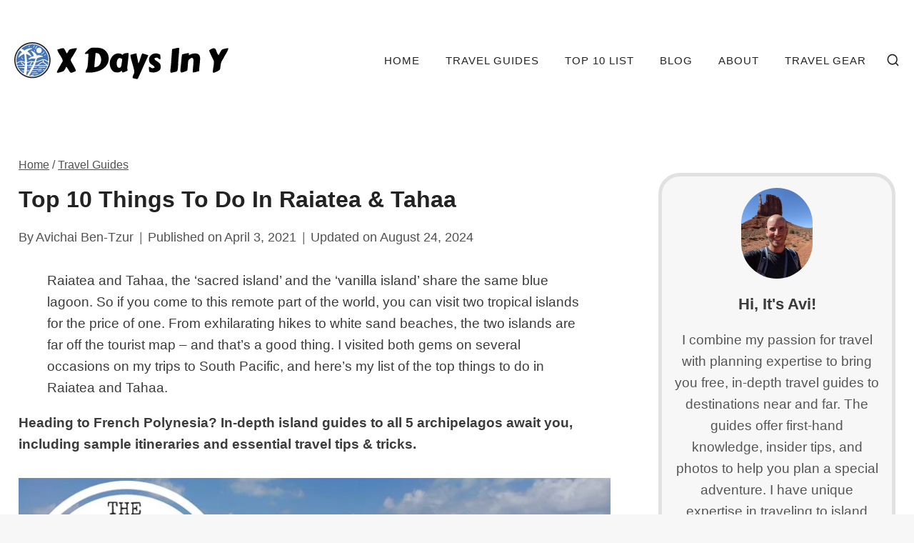

--- FILE ---
content_type: text/html; charset=UTF-8
request_url: https://xdaysiny.com/top-things-to-do-in-raiatea-tahaa-french-polynesia/
body_size: 43804
content:
<!doctype html>
<html lang="en-US" class="no-js" itemtype="https://schema.org/Blog" itemscope>
<head>
	<meta charset="UTF-8">
	<meta name="viewport" content="width=device-width, initial-scale=1, minimum-scale=1">
	<meta name='robots' content='index, follow, max-image-preview:large, max-snippet:-1, max-video-preview:-1' />

	<!-- This site is optimized with the Yoast SEO Premium plugin v26.7 (Yoast SEO v26.7) - https://yoast.com/wordpress/plugins/seo/ -->
	<title>Top 10 Things To Do In Raiatea &amp; Tahaa | X Days In Y</title><link rel="preload" href="https://xdaysiny.com/wp-content/cache/perfmatters/xdaysiny.com/css/post.used.css?ver=1722505185" as="style" /><link rel="stylesheet" id="perfmatters-used-css" href="https://xdaysiny.com/wp-content/cache/perfmatters/xdaysiny.com/css/post.used.css?ver=1722505185" media="all" />
	<meta name="description" content="From memorable hikes, to pristine beaches to an epic road trip - discover the top things to do in Raiatea and Tahaa islands of French Polynesia. Let&#039;s go!" />
	<link rel="canonical" href="https://xdaysiny.com/top-things-to-do-in-raiatea-tahaa-french-polynesia/" />
	<meta property="og:locale" content="en_US" />
	<meta property="og:type" content="article" />
	<meta property="og:title" content="Top 10 Things To Do In Raiatea &amp; Tahaa" />
	<meta property="og:description" content="From memorable hikes, to pristine beaches to an epic road trip - discover the top things to do in Raiatea and Tahaa islands of French Polynesia. Let&#039;s go!" />
	<meta property="og:url" content="https://xdaysiny.com/top-things-to-do-in-raiatea-tahaa-french-polynesia/" />
	<meta property="og:site_name" content="X Days In Y" />
	<meta property="article:publisher" content="http://www.facebook.com/XdaysInY" />
	<meta property="article:author" content="http://www.facebook.com/avichai.bentzur" />
	<meta property="article:published_time" content="2021-04-03T00:00:00+00:00" />
	<meta property="article:modified_time" content="2024-08-24T03:39:01+00:00" />
	<meta property="og:image" content="https://xdaysiny.com/wp-content/uploads/2021/04/Sharp-cliff-in-Raiatea-south-coast.jpg" />
	<meta property="og:image:width" content="1200" />
	<meta property="og:image:height" content="800" />
	<meta property="og:image:type" content="image/jpeg" />
	<meta name="author" content="Avichai Ben-Tzur" />
	<meta name="twitter:card" content="summary_large_image" />
	<meta name="twitter:creator" content="@XdaysInY" />
	<meta name="twitter:site" content="@XdaysInY" />
	<script type="application/ld+json" class="yoast-schema-graph">{"@context":"https://schema.org","@graph":[{"@type":"Article","@id":"https://xdaysiny.com/top-things-to-do-in-raiatea-tahaa-french-polynesia/#article","isPartOf":{"@id":"https://xdaysiny.com/top-things-to-do-in-raiatea-tahaa-french-polynesia/"},"author":{"name":"Avichai Ben-Tzur","@id":"https://xdaysiny.com/#/schema/person/a6d5486fe078af3f44c2e7ea7f226af4"},"headline":"Top 10 Things To Do In Raiatea &#038; Tahaa","datePublished":"2021-04-03T00:00:00+00:00","dateModified":"2024-08-24T03:39:01+00:00","mainEntityOfPage":{"@id":"https://xdaysiny.com/top-things-to-do-in-raiatea-tahaa-french-polynesia/"},"wordCount":1078,"commentCount":8,"publisher":{"@id":"https://xdaysiny.com/#organization"},"image":{"@id":"https://xdaysiny.com/top-things-to-do-in-raiatea-tahaa-french-polynesia/#primaryimage"},"thumbnailUrl":"https://xdaysiny.com/wp-content/uploads/2021/04/Sharp-cliff-in-Raiatea-south-coast.jpg","keywords":["French Polynesia","Hiking","Raiatea","Society Islands","Tahaa"],"articleSection":["Adventure travel","Couples travel","Eco travel","Family Travel","French Polynesia","Solo Travel","South Pacific","Top 10 List","Travel Guides"],"inLanguage":"en-US","potentialAction":[{"@type":"CommentAction","name":"Comment","target":["https://xdaysiny.com/top-things-to-do-in-raiatea-tahaa-french-polynesia/#respond"]}]},{"@type":"WebPage","@id":"https://xdaysiny.com/top-things-to-do-in-raiatea-tahaa-french-polynesia/","url":"https://xdaysiny.com/top-things-to-do-in-raiatea-tahaa-french-polynesia/","name":"Top 10 Things To Do In Raiatea & Tahaa | X Days In Y","isPartOf":{"@id":"https://xdaysiny.com/#website"},"primaryImageOfPage":{"@id":"https://xdaysiny.com/top-things-to-do-in-raiatea-tahaa-french-polynesia/#primaryimage"},"image":{"@id":"https://xdaysiny.com/top-things-to-do-in-raiatea-tahaa-french-polynesia/#primaryimage"},"thumbnailUrl":"https://xdaysiny.com/wp-content/uploads/2021/04/Sharp-cliff-in-Raiatea-south-coast.jpg","datePublished":"2021-04-03T00:00:00+00:00","dateModified":"2024-08-24T03:39:01+00:00","description":"From memorable hikes, to pristine beaches to an epic road trip - discover the top things to do in Raiatea and Tahaa islands of French Polynesia. Let's go!","breadcrumb":{"@id":"https://xdaysiny.com/top-things-to-do-in-raiatea-tahaa-french-polynesia/#breadcrumb"},"inLanguage":"en-US","potentialAction":[{"@type":"ReadAction","target":["https://xdaysiny.com/top-things-to-do-in-raiatea-tahaa-french-polynesia/"]}]},{"@type":"ImageObject","inLanguage":"en-US","@id":"https://xdaysiny.com/top-things-to-do-in-raiatea-tahaa-french-polynesia/#primaryimage","url":"https://xdaysiny.com/wp-content/uploads/2021/04/Sharp-cliff-in-Raiatea-south-coast.jpg","contentUrl":"https://xdaysiny.com/wp-content/uploads/2021/04/Sharp-cliff-in-Raiatea-south-coast.jpg","width":1200,"height":800,"caption":"Sharp cliff in Raiatea south coast"},{"@type":"BreadcrumbList","@id":"https://xdaysiny.com/top-things-to-do-in-raiatea-tahaa-french-polynesia/#breadcrumb","itemListElement":[{"@type":"ListItem","position":1,"name":"Home","item":"https://xdaysiny.com/"},{"@type":"ListItem","position":2,"name":"Travel Guides","item":"https://xdaysiny.com/category/travel-guides/"},{"@type":"ListItem","position":3,"name":"Top 10 Things To Do In Raiatea &#038; Tahaa"}]},{"@type":"WebSite","@id":"https://xdaysiny.com/#website","url":"https://xdaysiny.com/","name":"X Days In Y","description":"Inspirational Travel Itineraries","publisher":{"@id":"https://xdaysiny.com/#organization"},"potentialAction":[{"@type":"SearchAction","target":{"@type":"EntryPoint","urlTemplate":"https://xdaysiny.com/?s={search_term_string}"},"query-input":{"@type":"PropertyValueSpecification","valueRequired":true,"valueName":"search_term_string"}}],"inLanguage":"en-US"},{"@type":"Organization","@id":"https://xdaysiny.com/#organization","name":"X Days In Y","url":"https://xdaysiny.com/","logo":{"@type":"ImageObject","inLanguage":"en-US","@id":"https://xdaysiny.com/#/schema/logo/image/","url":"https://xdaysiny.com/wp-content/uploads/2022/01/XDaysInY_Logo_blue.png","contentUrl":"https://xdaysiny.com/wp-content/uploads/2022/01/XDaysInY_Logo_blue.png","width":200,"height":200,"caption":"X Days In Y"},"image":{"@id":"https://xdaysiny.com/#/schema/logo/image/"},"sameAs":["http://www.facebook.com/XdaysInY","https://x.com/XdaysInY","https://www.instagram.com/x_daysin_y","https://www.linkedin.com/company/10159022?trk=tyah&amp;amp;amp;amp;trkInfo=clickedVertical:company,entityType:entityHistoryName,clickedEntityId:company_10159022,idx:0","https://www.pinterest.com/xdaysiny/","https://www.youtube.com/channel/UCAxkVcQjWEOjZCCpvOeiWmw"]},{"@type":"Person","@id":"https://xdaysiny.com/#/schema/person/a6d5486fe078af3f44c2e7ea7f226af4","name":"Avichai Ben-Tzur","sameAs":["http://www.facebook.com/avichai.bentzur"],"url":"https://xdaysiny.com/author/xdaysiny/"}]}</script>
	<!-- / Yoast SEO Premium plugin. -->


<link rel='dns-prefetch' href='//scripts.mediavine.com' />
<link rel='dns-prefetch' href='//ajax.googleapis.com' />
<link rel='dns-prefetch' href='//apis.google.com' />
<link rel='dns-prefetch' href='//google-analytics.com' />
<link rel='dns-prefetch' href='//www.google-analytics.com' />
<link rel='dns-prefetch' href='//ssl.google-analytics.com' />
<link rel='dns-prefetch' href='//youtube.com' />
<link rel='dns-prefetch' href='//api.pinterest.com' />
<link rel='dns-prefetch' href='//cdnjs.cloudflare.com' />
<link rel='dns-prefetch' href='//connect.facebook.net' />
<link rel='dns-prefetch' href='//platform.twitter.com' />
<link rel='dns-prefetch' href='//syndication.twitter.com' />
<link rel='dns-prefetch' href='//platform.instagram.com' />
<link rel='dns-prefetch' href='//w.sharethis.com' />
<link rel='dns-prefetch' href='//i0.wp.com' />
<link rel='dns-prefetch' href='//i1.wp.com' />
<link rel='dns-prefetch' href='//i2.wp.com' />
<link rel='dns-prefetch' href='//stats.wp.com' />
<link rel='dns-prefetch' href='//pixel.wp.com' />
<link rel='dns-prefetch' href='//s.gravatar.com' />
<link rel='dns-prefetch' href='//0.gravatar.com' />
<link rel='dns-prefetch' href='//2.gravatar.com' />
<link rel='dns-prefetch' href='//1.gravatar.com' />
<link rel='dns-prefetch' href='//ad.doubleclick.net' />
<link rel='dns-prefetch' href='//googleads.g.doubleclick.net' />
<link rel='dns-prefetch' href='//stats.g.doubleclick.net' />
<link rel='dns-prefetch' href='//cm.g.doubleclick.net' />
			<script src="[data-uri]" defer></script>
			<style id='wp-img-auto-sizes-contain-inline-css'>
img:is([sizes=auto i],[sizes^="auto," i]){contain-intrinsic-size:3000px 1500px}
/*# sourceURL=wp-img-auto-sizes-contain-inline-css */
</style>

<link rel="stylesheet" id="kadence-blocks-rowlayout-css" media="all" data-pmdelayedstyle="https://xdaysiny.com/wp-content/plugins/kadence-blocks/dist/style-blocks-rowlayout.css">
<link rel="stylesheet" id="kadence-blocks-column-css" media="all" data-pmdelayedstyle="https://xdaysiny.com/wp-content/plugins/kadence-blocks/dist/style-blocks-column.css">
<style id='kadence-blocks-advancedheading-inline-css'>
	.wp-block-kadence-advancedheading mark{background:transparent;border-style:solid;border-width:0}
	.wp-block-kadence-advancedheading mark.kt-highlight{color:#f76a0c;}
	.kb-adv-heading-icon{display: inline-flex;justify-content: center;align-items: center;}
	.is-layout-constrained > .kb-advanced-heading-link {display: block;}.wp-block-kadence-advancedheading.has-background{padding: 0;}	.single-content .kadence-advanced-heading-wrapper h1,
	.single-content .kadence-advanced-heading-wrapper h2,
	.single-content .kadence-advanced-heading-wrapper h3,
	.single-content .kadence-advanced-heading-wrapper h4,
	.single-content .kadence-advanced-heading-wrapper h5,
	.single-content .kadence-advanced-heading-wrapper h6 {margin: 1.5em 0 .5em;}
	.single-content .kadence-advanced-heading-wrapper+* { margin-top:0;}.kb-screen-reader-text{position:absolute;width:1px;height:1px;padding:0;margin:-1px;overflow:hidden;clip:rect(0,0,0,0);}
/*# sourceURL=kadence-blocks-advancedheading-inline-css */
</style>
<link rel="stylesheet" id="kadence-blocks-pro-imageoverlay-css" media="all" data-pmdelayedstyle="https://xdaysiny.com/wp-content/plugins/kadence-blocks-pro/dist/style-blocks-imageoverlay.css">
<link rel="stylesheet" id="wp-block-library-css" media="all" data-pmdelayedstyle="https://xdaysiny.com/wp-includes/css/dist/block-library/style.min.css">
<style id='wp-block-heading-inline-css'>
h1:where(.wp-block-heading).has-background,h2:where(.wp-block-heading).has-background,h3:where(.wp-block-heading).has-background,h4:where(.wp-block-heading).has-background,h5:where(.wp-block-heading).has-background,h6:where(.wp-block-heading).has-background{padding:1.25em 2.375em}h1.has-text-align-left[style*=writing-mode]:where([style*=vertical-lr]),h1.has-text-align-right[style*=writing-mode]:where([style*=vertical-rl]),h2.has-text-align-left[style*=writing-mode]:where([style*=vertical-lr]),h2.has-text-align-right[style*=writing-mode]:where([style*=vertical-rl]),h3.has-text-align-left[style*=writing-mode]:where([style*=vertical-lr]),h3.has-text-align-right[style*=writing-mode]:where([style*=vertical-rl]),h4.has-text-align-left[style*=writing-mode]:where([style*=vertical-lr]),h4.has-text-align-right[style*=writing-mode]:where([style*=vertical-rl]),h5.has-text-align-left[style*=writing-mode]:where([style*=vertical-lr]),h5.has-text-align-right[style*=writing-mode]:where([style*=vertical-rl]),h6.has-text-align-left[style*=writing-mode]:where([style*=vertical-lr]),h6.has-text-align-right[style*=writing-mode]:where([style*=vertical-rl]){rotate:180deg}
/*# sourceURL=https://xdaysiny.com/wp-includes/blocks/heading/style.min.css */
</style>
<style id='wp-block-image-inline-css'>
.wp-block-image>a,.wp-block-image>figure>a{display:inline-block}.wp-block-image img{box-sizing:border-box;height:auto;max-width:100%;vertical-align:bottom}@media not (prefers-reduced-motion){.wp-block-image img.hide{visibility:hidden}.wp-block-image img.show{animation:show-content-image .4s}}.wp-block-image[style*=border-radius] img,.wp-block-image[style*=border-radius]>a{border-radius:inherit}.wp-block-image.has-custom-border img{box-sizing:border-box}.wp-block-image.aligncenter{text-align:center}.wp-block-image.alignfull>a,.wp-block-image.alignwide>a{width:100%}.wp-block-image.alignfull img,.wp-block-image.alignwide img{height:auto;width:100%}.wp-block-image .aligncenter,.wp-block-image .alignleft,.wp-block-image .alignright,.wp-block-image.aligncenter,.wp-block-image.alignleft,.wp-block-image.alignright{display:table}.wp-block-image .aligncenter>figcaption,.wp-block-image .alignleft>figcaption,.wp-block-image .alignright>figcaption,.wp-block-image.aligncenter>figcaption,.wp-block-image.alignleft>figcaption,.wp-block-image.alignright>figcaption{caption-side:bottom;display:table-caption}.wp-block-image .alignleft{float:left;margin:.5em 1em .5em 0}.wp-block-image .alignright{float:right;margin:.5em 0 .5em 1em}.wp-block-image .aligncenter{margin-left:auto;margin-right:auto}.wp-block-image :where(figcaption){margin-bottom:1em;margin-top:.5em}.wp-block-image.is-style-circle-mask img{border-radius:9999px}@supports ((-webkit-mask-image:none) or (mask-image:none)) or (-webkit-mask-image:none){.wp-block-image.is-style-circle-mask img{border-radius:0;-webkit-mask-image:url('data:image/svg+xml;utf8,<svg viewBox="0 0 100 100" xmlns="http://www.w3.org/2000/svg"><circle cx="50" cy="50" r="50"/></svg>');mask-image:url('data:image/svg+xml;utf8,<svg viewBox="0 0 100 100" xmlns="http://www.w3.org/2000/svg"><circle cx="50" cy="50" r="50"/></svg>');mask-mode:alpha;-webkit-mask-position:center;mask-position:center;-webkit-mask-repeat:no-repeat;mask-repeat:no-repeat;-webkit-mask-size:contain;mask-size:contain}}:root :where(.wp-block-image.is-style-rounded img,.wp-block-image .is-style-rounded img){border-radius:9999px}.wp-block-image figure{margin:0}.wp-lightbox-container{display:flex;flex-direction:column;position:relative}.wp-lightbox-container img{cursor:zoom-in}.wp-lightbox-container img:hover+button{opacity:1}.wp-lightbox-container button{align-items:center;backdrop-filter:blur(16px) saturate(180%);background-color:#5a5a5a40;border:none;border-radius:4px;cursor:zoom-in;display:flex;height:20px;justify-content:center;opacity:0;padding:0;position:absolute;right:16px;text-align:center;top:16px;width:20px;z-index:100}@media not (prefers-reduced-motion){.wp-lightbox-container button{transition:opacity .2s ease}}.wp-lightbox-container button:focus-visible{outline:3px auto #5a5a5a40;outline:3px auto -webkit-focus-ring-color;outline-offset:3px}.wp-lightbox-container button:hover{cursor:pointer;opacity:1}.wp-lightbox-container button:focus{opacity:1}.wp-lightbox-container button:focus,.wp-lightbox-container button:hover,.wp-lightbox-container button:not(:hover):not(:active):not(.has-background){background-color:#5a5a5a40;border:none}.wp-lightbox-overlay{box-sizing:border-box;cursor:zoom-out;height:100vh;left:0;overflow:hidden;position:fixed;top:0;visibility:hidden;width:100%;z-index:100000}.wp-lightbox-overlay .close-button{align-items:center;cursor:pointer;display:flex;justify-content:center;min-height:40px;min-width:40px;padding:0;position:absolute;right:calc(env(safe-area-inset-right) + 16px);top:calc(env(safe-area-inset-top) + 16px);z-index:5000000}.wp-lightbox-overlay .close-button:focus,.wp-lightbox-overlay .close-button:hover,.wp-lightbox-overlay .close-button:not(:hover):not(:active):not(.has-background){background:none;border:none}.wp-lightbox-overlay .lightbox-image-container{height:var(--wp--lightbox-container-height);left:50%;overflow:hidden;position:absolute;top:50%;transform:translate(-50%,-50%);transform-origin:top left;width:var(--wp--lightbox-container-width);z-index:9999999999}.wp-lightbox-overlay .wp-block-image{align-items:center;box-sizing:border-box;display:flex;height:100%;justify-content:center;margin:0;position:relative;transform-origin:0 0;width:100%;z-index:3000000}.wp-lightbox-overlay .wp-block-image img{height:var(--wp--lightbox-image-height);min-height:var(--wp--lightbox-image-height);min-width:var(--wp--lightbox-image-width);width:var(--wp--lightbox-image-width)}.wp-lightbox-overlay .wp-block-image figcaption{display:none}.wp-lightbox-overlay button{background:none;border:none}.wp-lightbox-overlay .scrim{background-color:#fff;height:100%;opacity:.9;position:absolute;width:100%;z-index:2000000}.wp-lightbox-overlay.active{visibility:visible}@media not (prefers-reduced-motion){.wp-lightbox-overlay.active{animation:turn-on-visibility .25s both}.wp-lightbox-overlay.active img{animation:turn-on-visibility .35s both}.wp-lightbox-overlay.show-closing-animation:not(.active){animation:turn-off-visibility .35s both}.wp-lightbox-overlay.show-closing-animation:not(.active) img{animation:turn-off-visibility .25s both}.wp-lightbox-overlay.zoom.active{animation:none;opacity:1;visibility:visible}.wp-lightbox-overlay.zoom.active .lightbox-image-container{animation:lightbox-zoom-in .4s}.wp-lightbox-overlay.zoom.active .lightbox-image-container img{animation:none}.wp-lightbox-overlay.zoom.active .scrim{animation:turn-on-visibility .4s forwards}.wp-lightbox-overlay.zoom.show-closing-animation:not(.active){animation:none}.wp-lightbox-overlay.zoom.show-closing-animation:not(.active) .lightbox-image-container{animation:lightbox-zoom-out .4s}.wp-lightbox-overlay.zoom.show-closing-animation:not(.active) .lightbox-image-container img{animation:none}.wp-lightbox-overlay.zoom.show-closing-animation:not(.active) .scrim{animation:turn-off-visibility .4s forwards}}@keyframes show-content-image{0%{visibility:hidden}99%{visibility:hidden}to{visibility:visible}}@keyframes turn-on-visibility{0%{opacity:0}to{opacity:1}}@keyframes turn-off-visibility{0%{opacity:1;visibility:visible}99%{opacity:0;visibility:visible}to{opacity:0;visibility:hidden}}@keyframes lightbox-zoom-in{0%{transform:translate(calc((-100vw + var(--wp--lightbox-scrollbar-width))/2 + var(--wp--lightbox-initial-left-position)),calc(-50vh + var(--wp--lightbox-initial-top-position))) scale(var(--wp--lightbox-scale))}to{transform:translate(-50%,-50%) scale(1)}}@keyframes lightbox-zoom-out{0%{transform:translate(-50%,-50%) scale(1);visibility:visible}99%{visibility:visible}to{transform:translate(calc((-100vw + var(--wp--lightbox-scrollbar-width))/2 + var(--wp--lightbox-initial-left-position)),calc(-50vh + var(--wp--lightbox-initial-top-position))) scale(var(--wp--lightbox-scale));visibility:hidden}}
/*# sourceURL=https://xdaysiny.com/wp-includes/blocks/image/style.min.css */
</style>
<style id='wp-block-paragraph-inline-css'>
.is-small-text{font-size:.875em}.is-regular-text{font-size:1em}.is-large-text{font-size:2.25em}.is-larger-text{font-size:3em}.has-drop-cap:not(:focus):first-letter{float:left;font-size:8.4em;font-style:normal;font-weight:100;line-height:.68;margin:.05em .1em 0 0;text-transform:uppercase}body.rtl .has-drop-cap:not(:focus):first-letter{float:none;margin-left:.1em}p.has-drop-cap.has-background{overflow:hidden}:root :where(p.has-background){padding:1.25em 2.375em}:where(p.has-text-color:not(.has-link-color)) a{color:inherit}p.has-text-align-left[style*="writing-mode:vertical-lr"],p.has-text-align-right[style*="writing-mode:vertical-rl"]{rotate:180deg}
/*# sourceURL=https://xdaysiny.com/wp-includes/blocks/paragraph/style.min.css */
</style>
<style id='wp-block-quote-inline-css'>
.wp-block-quote{box-sizing:border-box;overflow-wrap:break-word}.wp-block-quote.is-large:where(:not(.is-style-plain)),.wp-block-quote.is-style-large:where(:not(.is-style-plain)){margin-bottom:1em;padding:0 1em}.wp-block-quote.is-large:where(:not(.is-style-plain)) p,.wp-block-quote.is-style-large:where(:not(.is-style-plain)) p{font-size:1.5em;font-style:italic;line-height:1.6}.wp-block-quote.is-large:where(:not(.is-style-plain)) cite,.wp-block-quote.is-large:where(:not(.is-style-plain)) footer,.wp-block-quote.is-style-large:where(:not(.is-style-plain)) cite,.wp-block-quote.is-style-large:where(:not(.is-style-plain)) footer{font-size:1.125em;text-align:right}.wp-block-quote>cite{display:block}
/*# sourceURL=https://xdaysiny.com/wp-includes/blocks/quote/style.min.css */
</style>
<style id='wp-block-separator-inline-css'>
@charset "UTF-8";.wp-block-separator{border:none;border-top:2px solid}:root :where(.wp-block-separator.is-style-dots){height:auto;line-height:1;text-align:center}:root :where(.wp-block-separator.is-style-dots):before{color:currentColor;content:"···";font-family:serif;font-size:1.5em;letter-spacing:2em;padding-left:2em}.wp-block-separator.is-style-dots{background:none!important;border:none!important}
/*# sourceURL=https://xdaysiny.com/wp-includes/blocks/separator/style.min.css */
</style>
<style id='wp-block-spacer-inline-css'>
.wp-block-spacer{clear:both}
/*# sourceURL=https://xdaysiny.com/wp-includes/blocks/spacer/style.min.css */
</style>

<style id='classic-theme-styles-inline-css'>
/*! This file is auto-generated */
.wp-block-button__link{color:#fff;background-color:#32373c;border-radius:9999px;box-shadow:none;text-decoration:none;padding:calc(.667em + 2px) calc(1.333em + 2px);font-size:1.125em}.wp-block-file__button{background:#32373c;color:#fff;text-decoration:none}
/*# sourceURL=/wp-includes/css/classic-themes.min.css */
</style>
<link rel="stylesheet" id="master-popups-css" media="all" data-pmdelayedstyle="https://xdaysiny.com/wp-content/plugins/master-popups/assets/public/css/master-popups.min.css">
<link rel="stylesheet" id="mpp-font-awesome-css" media="all" data-pmdelayedstyle="https://xdaysiny.com/wp-content/plugins/master-popups/assets/public/css/font-awesome.css">
<link rel="stylesheet" id="mpp-fontface-fontawesome-css" media="all" data-pmdelayedstyle="https://xdaysiny.com/wp-content/plugins/master-popups/assets/public/css/mpp-fontface-fontawesome.css">
<link rel="stylesheet" id="kadence-global-css" media="all" data-pmdelayedstyle="https://xdaysiny.com/wp-content/themes/kadence/assets/css/global.min.css">
<style id='kadence-global-inline-css'>
/* Kadence Base CSS */
:root{--global-palette1:#2B6CB0;--global-palette2:#265E9A;--global-palette3:#222222;--global-palette4:#3B3B3B;--global-palette5:#515151;--global-palette6:#626262;--global-palette7:#E1E1E1;--global-palette8:#F7F7F7;--global-palette9:#ffffff;--global-palette10:oklch(from var(--global-palette1) calc(l + 0.10 * (1 - l)) calc(c * 1.00) calc(h + 180) / 100%);--global-palette11:#13612e;--global-palette12:#1159af;--global-palette13:#b82105;--global-palette14:#f7630c;--global-palette15:#f5a524;--global-palette9rgb:255, 255, 255;--global-palette-highlight:var(--global-palette1);--global-palette-highlight-alt:var(--global-palette2);--global-palette-highlight-alt2:var(--global-palette9);--global-palette-btn-bg:var(--global-palette1);--global-palette-btn-bg-hover:var(--global-palette2);--global-palette-btn:var(--global-palette9);--global-palette-btn-hover:var(--global-palette9);--global-palette-btn-sec-bg:var(--global-palette7);--global-palette-btn-sec-bg-hover:var(--global-palette2);--global-palette-btn-sec:var(--global-palette3);--global-palette-btn-sec-hover:var(--global-palette9);--global-body-font-family:'Source Sans Pro', sans-serif;--global-heading-font-family:inherit;--global-primary-nav-font-family:Jost, sans-serif;--global-fallback-font:sans-serif;--global-display-fallback-font:sans-serif;--global-content-width:1290px;--global-content-wide-width:calc(1290px + 230px);--global-content-narrow-width:842px;--global-content-edge-padding:1.63rem;--global-content-boxed-padding:0rem;--global-calc-content-width:calc(1290px - var(--global-content-edge-padding) - var(--global-content-edge-padding) );--wp--style--global--content-size:var(--global-calc-content-width);}.wp-site-blocks{--global-vw:calc( 100vw - ( 0.5 * var(--scrollbar-offset)));}body{background:var(--global-palette8);}body, input, select, optgroup, textarea{font-style:normal;font-weight:normal;font-size:19px;line-height:1.6;font-family:var(--global-body-font-family);color:var(--global-palette4);}.content-bg, body.content-style-unboxed .site{background:var(--global-palette9);}h1,h2,h3,h4,h5,h6{font-family:var(--global-heading-font-family);}h1{font-style:normal;font-weight:500;font-size:48px;line-height:1.3em;text-transform:capitalize;color:var(--global-palette3);}h2{font-style:normal;font-weight:500;font-size:32px;line-height:1.2;text-transform:capitalize;color:var(--global-palette3);}h3{font-style:normal;font-weight:500;font-size:24px;line-height:1.5;text-transform:capitalize;color:var(--global-palette3);}h4{font-style:normal;font-weight:500;font-size:22px;line-height:1.5;text-transform:capitalize;color:var(--global-palette4);}h5{font-style:normal;font-weight:500;font-size:20px;line-height:1.5;text-transform:capitalize;color:var(--global-palette4);}h6{font-style:normal;font-weight:normal;font-size:17px;line-height:1.5;text-transform:uppercase;color:var(--global-palette4);}.entry-hero h1{font-style:normal;}.entry-hero .kadence-breadcrumbs, .entry-hero .search-form{font-style:normal;font-weight:400;font-size:16px;line-height:1;color:var(--global-palette6);}@media all and (max-width: 1024px){h1{font-size:42px;}}@media all and (max-width: 767px){h1{font-size:48px;}}.entry-hero .kadence-breadcrumbs{max-width:1290px;}.site-container, .site-header-row-layout-contained, .site-footer-row-layout-contained, .entry-hero-layout-contained, .comments-area, .alignfull > .wp-block-cover__inner-container, .alignwide > .wp-block-cover__inner-container{max-width:var(--global-content-width);}.content-width-narrow .content-container.site-container, .content-width-narrow .hero-container.site-container{max-width:var(--global-content-narrow-width);}@media all and (min-width: 1520px){.wp-site-blocks .content-container  .alignwide{margin-left:-115px;margin-right:-115px;width:unset;max-width:unset;}}@media all and (min-width: 1102px){.content-width-narrow .wp-site-blocks .content-container .alignwide{margin-left:-130px;margin-right:-130px;width:unset;max-width:unset;}}.content-style-boxed .wp-site-blocks .entry-content .alignwide{margin-left:calc( -1 * var( --global-content-boxed-padding ) );margin-right:calc( -1 * var( --global-content-boxed-padding ) );}.content-area{margin-top:3rem;margin-bottom:3rem;}@media all and (max-width: 1024px){.content-area{margin-top:3rem;margin-bottom:3rem;}}@media all and (max-width: 767px){.content-area{margin-top:2rem;margin-bottom:2rem;}}@media all and (max-width: 1024px){:root{--global-content-boxed-padding:2rem;}}@media all and (max-width: 767px){:root{--global-content-boxed-padding:1.5rem;}}.entry-content-wrap{padding:0rem;}@media all and (max-width: 1024px){.entry-content-wrap{padding:2rem;}}@media all and (max-width: 767px){.entry-content-wrap{padding:1.5rem;}}.entry.single-entry{box-shadow:0px 15px 15px -10px rgba(0,0,0,0.05);border-radius:0px 0px 0px 0px;}.entry.loop-entry{border-radius:0px 0px 0px 0px;box-shadow:0px 15px 15px -10px rgba(0,0,0,0.05);}.loop-entry .entry-content-wrap{padding:2rem;}@media all and (max-width: 1024px){.loop-entry .entry-content-wrap{padding:2rem;}}@media all and (max-width: 767px){.loop-entry .entry-content-wrap{padding:1.5rem;}}.primary-sidebar.widget-area .widget{margin-bottom:1.5em;color:var(--global-palette4);}.primary-sidebar.widget-area .widget-title{font-weight:700;font-size:20px;line-height:1.5;color:var(--global-palette3);}button, .button, .wp-block-button__link, input[type="button"], input[type="reset"], input[type="submit"], .fl-button, .elementor-button-wrapper .elementor-button, .wc-block-components-checkout-place-order-button, .wc-block-cart__submit{font-style:normal;font-weight:normal;font-size:15px;letter-spacing:1.2px;font-family:Jost, sans-serif;text-transform:uppercase;border-radius:0px;padding:15px 24px 15px 24px;box-shadow:0px 0px 0px -7px rgba(0,0,0,0);}.wp-block-button.is-style-outline .wp-block-button__link{padding:15px 24px 15px 24px;}button:hover, button:focus, button:active, .button:hover, .button:focus, .button:active, .wp-block-button__link:hover, .wp-block-button__link:focus, .wp-block-button__link:active, input[type="button"]:hover, input[type="button"]:focus, input[type="button"]:active, input[type="reset"]:hover, input[type="reset"]:focus, input[type="reset"]:active, input[type="submit"]:hover, input[type="submit"]:focus, input[type="submit"]:active, .elementor-button-wrapper .elementor-button:hover, .elementor-button-wrapper .elementor-button:focus, .elementor-button-wrapper .elementor-button:active, .wc-block-cart__submit:hover{box-shadow:0px 15px 25px -7px rgba(0,0,0,0.1);}.kb-button.kb-btn-global-outline.kb-btn-global-inherit{padding-top:calc(15px - 2px);padding-right:calc(24px - 2px);padding-bottom:calc(15px - 2px);padding-left:calc(24px - 2px);}button.button-style-secondary, .button.button-style-secondary, .wp-block-button__link.button-style-secondary, input[type="button"].button-style-secondary, input[type="reset"].button-style-secondary, input[type="submit"].button-style-secondary, .fl-button.button-style-secondary, .elementor-button-wrapper .elementor-button.button-style-secondary, .wc-block-components-checkout-place-order-button.button-style-secondary, .wc-block-cart__submit.button-style-secondary{font-style:normal;font-weight:normal;font-size:15px;letter-spacing:1.2px;font-family:Jost, sans-serif;text-transform:uppercase;}@media all and (min-width: 1025px){.transparent-header .entry-hero .entry-hero-container-inner{padding-top:60px;}}@media all and (max-width: 1024px){.mobile-transparent-header .entry-hero .entry-hero-container-inner{padding-top:80px;}}@media all and (max-width: 767px){.mobile-transparent-header .entry-hero .entry-hero-container-inner{padding-top:80px;}}#kt-scroll-up-reader, #kt-scroll-up{border-radius:100px 100px 100px 100px;color:var(--global-palette9);background:var(--global-palette1);bottom:30px;font-size:1.4em;padding:0.4em 0.4em 0.4em 0.4em;}#kt-scroll-up-reader.scroll-up-side-right, #kt-scroll-up.scroll-up-side-right{right:30px;}#kt-scroll-up-reader.scroll-up-side-left, #kt-scroll-up.scroll-up-side-left{left:30px;}@media all and (hover: hover){#kt-scroll-up-reader:hover, #kt-scroll-up:hover{color:var(--global-palette9);background:var(--global-palette2);}}.entry-author-style-center{padding-top:var(--global-md-spacing);border-top:1px solid var(--global-gray-500);}.entry-author-style-center .entry-author-avatar, .entry-meta .author-avatar{display:none;}.entry-author-style-normal .entry-author-profile{padding-left:0px;}#comments .comment-meta{margin-left:0px;}.comment-metadata a:not(.comment-edit-link), .comment-body .edit-link:before{display:none;}body.single .entry-related{background:var(--global-palette9);}.wp-site-blocks .post-title h1{font-style:normal;font-weight:800;font-size:32px;color:var(--global-palette3);}@media all and (max-width: 1024px){.wp-site-blocks .post-title h1{font-size:40px;}}@media all and (max-width: 767px){.wp-site-blocks .post-title h1{font-size:33px;}}.post-title .entry-taxonomies, .post-title .entry-taxonomies a{font-style:normal;font-weight:400;font-size:18px;text-transform:capitalize;color:var(--global-palette6);}.post-title .entry-taxonomies a:hover{color:var(--global-palette1);}.post-title .entry-taxonomies .category-style-pill a{background:var(--global-palette6);}.post-title .entry-taxonomies .category-style-pill a:hover{background:var(--global-palette1);}.post-title .entry-meta{font-style:normal;font-weight:400;font-size:18px;text-transform:none;color:var(--global-palette5);}.post-title .entry-meta a:hover{color:var(--global-palette1);}.post-title .title-entry-excerpt{font-style:normal;font-size:18px;text-transform:none;color:var(--global-palette3);}.post-title .title-entry-excerpt a:hover{color:var(--global-palette1);}.post-hero-section .entry-hero-container-inner{background:var(--global-palette9);border-bottom:1px solid #eeeeee;}.entry-hero.post-hero-section .entry-header{min-height:360px;}.post-hero-section .hero-section-overlay{background:rgba(245,239,234,0);}.loop-entry.type-post h2.entry-title{font-style:normal;font-size:26px;color:var(--global-palette3);}@media all and (max-width: 1024px){.loop-entry.type-post h2.entry-title{font-size:22px;}}.loop-entry.type-post .entry-taxonomies{font-style:normal;font-weight:normal;font-family:Jost, sans-serif;}.loop-entry.type-post .entry-meta{font-style:normal;font-weight:normal;font-size:16px;font-family:Jost, sans-serif;}.loop-entry.type-post .entry-meta{color:var(--global-palette6);}
/* Kadence Header CSS */
@media all and (max-width: 1024px){.mobile-transparent-header #masthead{position:absolute;left:0px;right:0px;z-index:100;}.kadence-scrollbar-fixer.mobile-transparent-header #masthead{right:var(--scrollbar-offset,0);}.mobile-transparent-header #masthead, .mobile-transparent-header .site-top-header-wrap .site-header-row-container-inner, .mobile-transparent-header .site-main-header-wrap .site-header-row-container-inner, .mobile-transparent-header .site-bottom-header-wrap .site-header-row-container-inner{background:transparent;}.site-header-row-tablet-layout-fullwidth, .site-header-row-tablet-layout-standard{padding:0px;}}@media all and (min-width: 1025px){.transparent-header #masthead{position:absolute;left:0px;right:0px;z-index:100;}.transparent-header.kadence-scrollbar-fixer #masthead{right:var(--scrollbar-offset,0);}.transparent-header #masthead, .transparent-header .site-top-header-wrap .site-header-row-container-inner, .transparent-header .site-main-header-wrap .site-header-row-container-inner, .transparent-header .site-bottom-header-wrap .site-header-row-container-inner{background:transparent;}}.site-branding a.brand img{max-width:300px;}.site-branding a.brand img.svg-logo-image{width:300px;}@media all and (max-width: 1024px){.site-branding a.brand img{max-width:300px;}.site-branding a.brand img.svg-logo-image{width:300px;}}@media all and (max-width: 767px){.site-branding a.brand img{max-width:200px;}.site-branding a.brand img.svg-logo-image{width:200px;}}.site-branding{padding:0px 0px 0px 0px;}#masthead, #masthead .kadence-sticky-header.item-is-fixed:not(.item-at-start):not(.site-header-row-container):not(.site-main-header-wrap), #masthead .kadence-sticky-header.item-is-fixed:not(.item-at-start) > .site-header-row-container-inner{background:#ffffff;}.site-main-header-wrap .site-header-row-container-inner{border-bottom:0px none transparent;}.site-main-header-inner-wrap{min-height:60px;}@media all and (max-width: 1024px){.site-main-header-wrap .site-header-row-container-inner{border-bottom:1px solid #eeeeee;}.site-main-header-inner-wrap{min-height:80px;}}.site-main-header-wrap .site-header-row-container-inner>.site-container{padding:55px 20px 55px 20px;}@media all and (max-width: 1024px){.site-main-header-wrap .site-header-row-container-inner>.site-container{padding:10px 20px 10px 20px;}}#masthead .kadence-sticky-header.item-is-fixed:not(.item-at-start):not(.site-header-row-container):not(.item-hidden-above):not(.site-main-header-wrap), #masthead .kadence-sticky-header.item-is-fixed:not(.item-at-start):not(.item-hidden-above) > .site-header-row-container-inner{background:var(--global-palette9);}.site-main-header-wrap.site-header-row-container.site-header-focus-item.site-header-row-layout-standard.kadence-sticky-header.item-is-fixed.item-is-stuck, .site-header-upper-inner-wrap.kadence-sticky-header.item-is-fixed.item-is-stuck, .site-header-inner-wrap.kadence-sticky-header.item-is-fixed.item-is-stuck, .site-top-header-wrap.site-header-row-container.site-header-focus-item.site-header-row-layout-standard.kadence-sticky-header.item-is-fixed.item-is-stuck, .site-bottom-header-wrap.site-header-row-container.site-header-focus-item.site-header-row-layout-standard.kadence-sticky-header.item-is-fixed.item-is-stuck{box-shadow:0px 0px 0px 0px rgba(0,0,0,0);}.header-navigation[class*="header-navigation-style-underline"] .header-menu-container.secondary-menu-container>ul>li>a:after{width:calc( 100% - 2.4em);}.secondary-navigation .secondary-menu-container > ul > li.menu-item > a{padding-left:calc(2.4em / 2);padding-right:calc(2.4em / 2);padding-top:0.6em;padding-bottom:0.6em;color:var(--global-palette3);}.secondary-navigation .primary-menu-container > ul > li.menu-item .dropdown-nav-special-toggle{right:calc(2.4em / 2);}.secondary-navigation .secondary-menu-container > ul li.menu-item > a{font-style:normal;font-weight:normal;font-size:15px;letter-spacing:1px;font-family:Jost, sans-serif;text-transform:uppercase;}.secondary-navigation .secondary-menu-container > ul > li.menu-item > a:hover{color:var(--global-palette1);}.secondary-navigation .secondary-menu-container > ul > li.menu-item.current-menu-item > a{color:var(--global-palette1);}.header-navigation .header-menu-container ul ul.sub-menu, .header-navigation .header-menu-container ul ul.submenu{background:var(--global-palette9);box-shadow:7px 7px 50px 0px rgba(0,0,0,0.03);}.header-navigation .header-menu-container ul ul li.menu-item, .header-menu-container ul.menu > li.kadence-menu-mega-enabled > ul > li.menu-item > a{border-bottom:1px solid #eeeeee;border-radius:0px 0px 0px 0px;}.header-navigation .header-menu-container ul ul li.menu-item > a{width:200px;padding-top:1em;padding-bottom:1em;color:var(--global-palette3);font-style:normal;font-size:14px;line-height:1.2;}.header-navigation .header-menu-container ul ul li.menu-item > a:hover{color:var(--global-palette1);background:var(--global-palette9);border-radius:0px 0px 0px 0px;}.header-navigation .header-menu-container ul ul li.menu-item.current-menu-item > a{color:var(--global-palette1);background:var(--global-palette9);border-radius:0px 0px 0px 0px;}.mobile-toggle-open-container .menu-toggle-open, .mobile-toggle-open-container .menu-toggle-open:focus{color:var(--global-palette3);padding:0.4em 0.6em 0.4em 0.6em;font-size:14px;}.mobile-toggle-open-container .menu-toggle-open.menu-toggle-style-bordered{border:1px solid currentColor;}.mobile-toggle-open-container .menu-toggle-open .menu-toggle-icon{font-size:28px;}.mobile-toggle-open-container .menu-toggle-open:hover, .mobile-toggle-open-container .menu-toggle-open:focus-visible{color:var(--global-palette1);}.mobile-navigation ul li{font-style:normal;font-weight:normal;font-size:18px;letter-spacing:2px;font-family:Jost, sans-serif;text-transform:uppercase;}.mobile-navigation ul li a{padding-top:1em;padding-bottom:1em;}.mobile-navigation ul li > a, .mobile-navigation ul li.menu-item-has-children > .drawer-nav-drop-wrap{color:var(--global-palette8);}.mobile-navigation ul li.current-menu-item > a, .mobile-navigation ul li.current-menu-item.menu-item-has-children > .drawer-nav-drop-wrap{color:var(--global-palette-highlight);}.mobile-navigation ul li.menu-item-has-children .drawer-nav-drop-wrap, .mobile-navigation ul li:not(.menu-item-has-children) a{border-bottom:1px solid rgba(255,255,255,0.1);}.mobile-navigation:not(.drawer-navigation-parent-toggle-true) ul li.menu-item-has-children .drawer-nav-drop-wrap button{border-left:1px solid rgba(255,255,255,0.1);}#mobile-drawer .drawer-header .drawer-toggle{padding:0.6em 0.15em 0.6em 0.15em;font-size:24px;}.search-toggle-open-container .search-toggle-open{color:var(--global-palette3);padding:0px 0px 0px 0px;margin:0px 0px 0px 0px;font-style:normal;font-weight:normal;font-size:15px;font-family:Jost, sans-serif;text-transform:uppercase;}.search-toggle-open-container .search-toggle-open.search-toggle-style-bordered{border:1px solid currentColor;}.search-toggle-open-container .search-toggle-open .search-toggle-icon{font-size:1.3em;}.search-toggle-open-container .search-toggle-open:hover, .search-toggle-open-container .search-toggle-open:focus{color:var(--global-palette2);}#search-drawer .drawer-inner .drawer-content form input.search-field, #search-drawer .drawer-inner .drawer-content form .kadence-search-icon-wrap, #search-drawer .drawer-header{color:var(--global-palette3);}#search-drawer .drawer-inner .drawer-content form input.search-field:focus, #search-drawer .drawer-inner .drawer-content form input.search-submit:hover ~ .kadence-search-icon-wrap, #search-drawer .drawer-inner .drawer-content form button[type="submit"]:hover ~ .kadence-search-icon-wrap{color:var(--global-palette3);}#search-drawer .drawer-inner{background:var(--global-palette7);}
/* Kadence Footer CSS */
#colophon{background:#024873;}.site-middle-footer-inner-wrap{padding-top:30px;padding-bottom:30px;grid-column-gap:30px;grid-row-gap:30px;}.site-middle-footer-inner-wrap .widget{margin-bottom:30px;}.site-middle-footer-inner-wrap .site-footer-section:not(:last-child):after{right:calc(-30px / 2);}.site-bottom-footer-wrap .site-footer-row-container-inner{background:#122947;font-style:normal;color:var(--global-palette9);border-top:1px solid var(--global-palette4);}.site-bottom-footer-inner-wrap{padding-top:10px;grid-column-gap:30px;}.site-bottom-footer-inner-wrap .widget{margin-bottom:30px;}.site-bottom-footer-inner-wrap .widget-area .widget-title{font-style:normal;color:var(--global-palette9);}.site-bottom-footer-inner-wrap .site-footer-section:not(:last-child):after{right:calc(-30px / 2);}.footer-social-wrap .footer-social-inner-wrap{font-size:1em;gap:0.6em;}.site-footer .site-footer-wrap .site-footer-section .footer-social-wrap .footer-social-inner-wrap .social-button{color:var(--global-palette9);background:var(--global-palette1);border:2px none transparent;border-radius:3px;}.site-footer .site-footer-wrap .site-footer-section .footer-social-wrap .footer-social-inner-wrap .social-button:hover{background:var(--global-palette2);}
/* Kadence Pro Header CSS */
.header-navigation-dropdown-direction-left ul ul.submenu, .header-navigation-dropdown-direction-left ul ul.sub-menu{right:0px;left:auto;}.rtl .header-navigation-dropdown-direction-right ul ul.submenu, .rtl .header-navigation-dropdown-direction-right ul ul.sub-menu{left:0px;right:auto;}.header-account-button .nav-drop-title-wrap > .kadence-svg-iconset, .header-account-button > .kadence-svg-iconset{font-size:1.2em;}.site-header-item .header-account-button .nav-drop-title-wrap, .site-header-item .header-account-wrap > .header-account-button{display:flex;align-items:center;}.header-account-style-icon_label .header-account-label{padding-left:5px;}.header-account-style-label_icon .header-account-label{padding-right:5px;}.site-header-item .header-account-wrap .header-account-button{text-decoration:none;box-shadow:none;color:inherit;background:transparent;padding:0.6em 0em 0.6em 0em;}.header-mobile-account-wrap .header-account-button .nav-drop-title-wrap > .kadence-svg-iconset, .header-mobile-account-wrap .header-account-button > .kadence-svg-iconset{font-size:1.2em;}.header-mobile-account-wrap .header-account-button .nav-drop-title-wrap, .header-mobile-account-wrap > .header-account-button{display:flex;align-items:center;}.header-mobile-account-wrap.header-account-style-icon_label .header-account-label{padding-left:5px;}.header-mobile-account-wrap.header-account-style-label_icon .header-account-label{padding-right:5px;}.header-mobile-account-wrap .header-account-button{text-decoration:none;box-shadow:none;color:inherit;background:transparent;padding:0.6em 0em 0.6em 0em;}#login-drawer .drawer-inner .drawer-content{display:flex;justify-content:center;align-items:center;position:absolute;top:0px;bottom:0px;left:0px;right:0px;padding:0px;}#loginform p label{display:block;}#login-drawer #loginform{width:100%;}#login-drawer #loginform input{width:100%;}#login-drawer #loginform input[type="checkbox"]{width:auto;}#login-drawer .drawer-inner .drawer-header{position:relative;z-index:100;}#login-drawer .drawer-content_inner.widget_login_form_inner{padding:2em;width:100%;max-width:350px;border-radius:.25rem;background:var(--global-palette9);color:var(--global-palette4);}#login-drawer .lost_password a{color:var(--global-palette6);}#login-drawer .lost_password, #login-drawer .register-field{text-align:center;}#login-drawer .widget_login_form_inner p{margin-top:1.2em;margin-bottom:0em;}#login-drawer .widget_login_form_inner p:first-child{margin-top:0em;}#login-drawer .widget_login_form_inner label{margin-bottom:0.5em;}#login-drawer hr.register-divider{margin:1.2em 0;border-width:1px;}#login-drawer .register-field{font-size:90%;}@media all and (min-width: 1025px){#login-drawer hr.register-divider.hide-desktop{display:none;}#login-drawer p.register-field.hide-desktop{display:none;}}@media all and (max-width: 1024px){#login-drawer hr.register-divider.hide-mobile{display:none;}#login-drawer p.register-field.hide-mobile{display:none;}}@media all and (max-width: 767px){#login-drawer hr.register-divider.hide-mobile{display:none;}#login-drawer p.register-field.hide-mobile{display:none;}}.tertiary-navigation .tertiary-menu-container > ul > li.menu-item > a{padding-left:calc(1.2em / 2);padding-right:calc(1.2em / 2);padding-top:0.6em;padding-bottom:0.6em;color:var(--global-palette5);}.tertiary-navigation .tertiary-menu-container > ul > li.menu-item > a:hover{color:var(--global-palette-highlight);}.tertiary-navigation .tertiary-menu-container > ul > li.menu-item.current-menu-item > a{color:var(--global-palette3);}.header-navigation[class*="header-navigation-style-underline"] .header-menu-container.tertiary-menu-container>ul>li>a:after{width:calc( 100% - 1.2em);}.quaternary-navigation .quaternary-menu-container > ul > li.menu-item > a{padding-left:calc(1.2em / 2);padding-right:calc(1.2em / 2);padding-top:0.6em;padding-bottom:0.6em;color:var(--global-palette5);}.quaternary-navigation .quaternary-menu-container > ul > li.menu-item > a:hover{color:var(--global-palette-highlight);}.quaternary-navigation .quaternary-menu-container > ul > li.menu-item.current-menu-item > a{color:var(--global-palette3);}.header-navigation[class*="header-navigation-style-underline"] .header-menu-container.quaternary-menu-container>ul>li>a:after{width:calc( 100% - 1.2em);}#main-header .header-divider{border-right:1px solid var(--global-palette6);height:50%;}#main-header .header-divider2{border-right:1px solid var(--global-palette6);height:50%;}#main-header .header-divider3{border-right:1px solid var(--global-palette6);height:50%;}#mobile-header .header-mobile-divider, #mobile-drawer .header-mobile-divider{border-right:1px solid var(--global-palette6);height:50%;}#mobile-drawer .header-mobile-divider{border-top:1px solid var(--global-palette6);width:50%;}#mobile-header .header-mobile-divider2{border-right:1px solid var(--global-palette6);height:50%;}#mobile-drawer .header-mobile-divider2{border-top:1px solid var(--global-palette6);width:50%;}.header-item-search-bar form ::-webkit-input-placeholder{color:currentColor;opacity:0.5;}.header-item-search-bar form ::placeholder{color:currentColor;opacity:0.5;}.header-search-bar form{max-width:100%;width:240px;}.header-mobile-search-bar form{max-width:calc(100vw - var(--global-sm-spacing) - var(--global-sm-spacing));width:240px;}.header-widget-lstyle-normal .header-widget-area-inner a:not(.button){text-decoration:underline;}.element-contact-inner-wrap{display:flex;flex-wrap:wrap;align-items:center;margin-top:-0.6em;margin-left:calc(-0.6em / 2);margin-right:calc(-0.6em / 2);}.element-contact-inner-wrap .header-contact-item{display:inline-flex;flex-wrap:wrap;align-items:center;margin-top:0.6em;margin-left:calc(0.6em / 2);margin-right:calc(0.6em / 2);}.element-contact-inner-wrap .header-contact-item .kadence-svg-iconset{font-size:1em;}.header-contact-item img{display:inline-block;}.header-contact-item .contact-label{margin-left:0.3em;}.rtl .header-contact-item .contact-label{margin-right:0.3em;margin-left:0px;}.header-mobile-contact-wrap .element-contact-inner-wrap{display:flex;flex-wrap:wrap;align-items:center;margin-top:-0.6em;margin-left:calc(-0.6em / 2);margin-right:calc(-0.6em / 2);}.header-mobile-contact-wrap .element-contact-inner-wrap .header-contact-item{display:inline-flex;flex-wrap:wrap;align-items:center;margin-top:0.6em;margin-left:calc(0.6em / 2);margin-right:calc(0.6em / 2);}.header-mobile-contact-wrap .element-contact-inner-wrap .header-contact-item .kadence-svg-iconset{font-size:1em;}#main-header .header-button2{box-shadow:0px 0px 0px -7px rgba(0,0,0,0);}#main-header .header-button2:hover{box-shadow:0px 15px 25px -7px rgba(0,0,0,0.1);}.mobile-header-button2-wrap .mobile-header-button-inner-wrap .mobile-header-button2{border:2px none transparent;box-shadow:0px 0px 0px -7px rgba(0,0,0,0);}.mobile-header-button2-wrap .mobile-header-button-inner-wrap .mobile-header-button2:hover{box-shadow:0px 15px 25px -7px rgba(0,0,0,0.1);}#widget-drawer.popup-drawer-layout-fullwidth .drawer-content .header-widget2, #widget-drawer.popup-drawer-layout-sidepanel .drawer-inner{max-width:400px;}#widget-drawer.popup-drawer-layout-fullwidth .drawer-content .header-widget2{margin:0 auto;}.widget-toggle-open{display:flex;align-items:center;background:transparent;box-shadow:none;}.widget-toggle-open:hover, .widget-toggle-open:focus{border-color:currentColor;background:transparent;box-shadow:none;}.widget-toggle-open .widget-toggle-icon{display:flex;}.widget-toggle-open .widget-toggle-label{padding-right:5px;}.rtl .widget-toggle-open .widget-toggle-label{padding-left:5px;padding-right:0px;}.widget-toggle-open .widget-toggle-label:empty, .rtl .widget-toggle-open .widget-toggle-label:empty{padding-right:0px;padding-left:0px;}.widget-toggle-open-container .widget-toggle-open{color:var(--global-palette5);padding:0.4em 0.6em 0.4em 0.6em;font-size:14px;}.widget-toggle-open-container .widget-toggle-open.widget-toggle-style-bordered{border:1px solid currentColor;}.widget-toggle-open-container .widget-toggle-open .widget-toggle-icon{font-size:20px;}.widget-toggle-open-container .widget-toggle-open:hover, .widget-toggle-open-container .widget-toggle-open:focus{color:var(--global-palette-highlight);}#widget-drawer .header-widget-2style-normal a:not(.button){text-decoration:underline;}#widget-drawer .header-widget-2style-plain a:not(.button){text-decoration:none;}#widget-drawer .header-widget2 .widget-title{color:var(--global-palette9);}#widget-drawer .header-widget2{color:var(--global-palette8);}#widget-drawer .header-widget2 a:not(.button), #widget-drawer .header-widget2 .drawer-sub-toggle{color:var(--global-palette8);}#widget-drawer .header-widget2 a:not(.button):hover, #widget-drawer .header-widget2 .drawer-sub-toggle:hover{color:var(--global-palette9);}#mobile-secondary-site-navigation ul li{font-size:14px;}#mobile-secondary-site-navigation ul li a{padding-top:1em;padding-bottom:1em;}#mobile-secondary-site-navigation ul li > a, #mobile-secondary-site-navigation ul li.menu-item-has-children > .drawer-nav-drop-wrap{color:var(--global-palette8);}#mobile-secondary-site-navigation ul li.current-menu-item > a, #mobile-secondary-site-navigation ul li.current-menu-item.menu-item-has-children > .drawer-nav-drop-wrap{color:var(--global-palette-highlight);}#mobile-secondary-site-navigation ul li.menu-item-has-children .drawer-nav-drop-wrap, #mobile-secondary-site-navigation ul li:not(.menu-item-has-children) a{border-bottom:1px solid rgba(255,255,255,0.1);}#mobile-secondary-site-navigation:not(.drawer-navigation-parent-toggle-true) ul li.menu-item-has-children .drawer-nav-drop-wrap button{border-left:1px solid rgba(255,255,255,0.1);}
/*# sourceURL=kadence-global-inline-css */
</style>
<link rel="stylesheet" id="kadence-header-css" media="all" data-pmdelayedstyle="https://xdaysiny.com/wp-content/themes/kadence/assets/css/header.min.css">
<link rel="stylesheet" id="kadence-content-css" media="all" data-pmdelayedstyle="https://xdaysiny.com/wp-content/themes/kadence/assets/css/content.min.css">
<link rel="stylesheet" id="kadence-sidebar-css" media="all" data-pmdelayedstyle="https://xdaysiny.com/wp-content/themes/kadence/assets/css/sidebar.min.css">
<link rel="stylesheet" id="kadence-footer-css" media="all" data-pmdelayedstyle="https://xdaysiny.com/wp-content/themes/kadence/assets/css/footer.min.css">
<link rel="stylesheet" id="menu-addons-css" media="all" data-pmdelayedstyle="https://xdaysiny.com/wp-content/plugins/kadence-pro/dist/mega-menu/menu-addon.css">
<link rel="stylesheet" id="kadence-blocks-advancedbtn-css" media="all" data-pmdelayedstyle="https://xdaysiny.com/wp-content/plugins/kadence-blocks/dist/style-blocks-advancedbtn.css">
<style id='kadence-blocks-global-variables-inline-css'>
:root {--global-kb-font-size-sm:clamp(0.8rem, 0.73rem + 0.217vw, 0.9rem);--global-kb-font-size-md:clamp(1.1rem, 0.995rem + 0.326vw, 1.25rem);--global-kb-font-size-lg:clamp(1.75rem, 1.576rem + 0.543vw, 2rem);--global-kb-font-size-xl:clamp(2.25rem, 1.728rem + 1.63vw, 3rem);--global-kb-font-size-xxl:clamp(2.5rem, 1.456rem + 3.26vw, 4rem);--global-kb-font-size-xxxl:clamp(2.75rem, 0.489rem + 7.065vw, 6rem);}
/*# sourceURL=kadence-blocks-global-variables-inline-css */
</style>
<style id='kadence_blocks_css-inline-css'>
.kb-row-layout-id55484_6bf0f3-53 > .kt-row-column-wrap{max-width:var( --global-content-width, 1290px );padding-left:var(--global-content-edge-padding);padding-right:var(--global-content-edge-padding);padding-top:2rem;padding-right:1.6rem;padding-bottom:2rem;padding-left:1.6rem;grid-template-columns:minmax(0, 1fr);}@media all and (max-width: 767px){.kb-row-layout-id55484_6bf0f3-53 > .kt-row-column-wrap{grid-template-columns:minmax(0, 1fr);}}.kadence-column55484_568954-09 > .kt-inside-inner-col{column-gap:var(--global-kb-gap-sm, 1rem);}.kadence-column55484_568954-09 > .kt-inside-inner-col{flex-direction:column;}.kadence-column55484_568954-09 > .kt-inside-inner-col > .aligncenter{width:100%;}@media all and (max-width: 1024px){.kadence-column55484_568954-09 > .kt-inside-inner-col{flex-direction:column;justify-content:center;}}@media all and (max-width: 767px){.kadence-column55484_568954-09 > .kt-inside-inner-col{flex-direction:column;justify-content:center;}}.wp-block-kadence-advancedheading.kt-adv-heading55484_9f2245-05, .wp-block-kadence-advancedheading.kt-adv-heading55484_9f2245-05[data-kb-block="kb-adv-heading55484_9f2245-05"]{text-align:center;}.wp-block-kadence-advancedheading.kt-adv-heading55484_9f2245-05 mark.kt-highlight, .wp-block-kadence-advancedheading.kt-adv-heading55484_9f2245-05[data-kb-block="kb-adv-heading55484_9f2245-05"] mark.kt-highlight{-webkit-box-decoration-break:clone;box-decoration-break:clone;}.wp-block-kadence-advancedheading.kt-adv-heading55484_9f2245-05 img.kb-inline-image, .wp-block-kadence-advancedheading.kt-adv-heading55484_9f2245-05[data-kb-block="kb-adv-heading55484_9f2245-05"] img.kb-inline-image{width:150px;display:inline-block;}.kb-row-layout-wrap.wp-block-kadence-rowlayout.kb-row-layout-id55484_ef7799-46{margin-bottom:var(--global-kb-spacing-lg, 3rem);}.kb-row-layout-id55484_ef7799-46 > .kt-row-column-wrap{max-width:var( --global-content-width, 1290px );padding-left:var(--global-content-edge-padding);padding-right:var(--global-content-edge-padding);padding-right:1.6rem;padding-left:1.6rem;grid-template-columns:minmax(0, 1fr);}@media all and (max-width: 767px){.kb-row-layout-id55484_ef7799-46 > .kt-row-column-wrap{grid-template-columns:minmax(0, 1fr);}}.kadence-column55484_b2a0b3-81 > .kt-inside-inner-col{column-gap:var(--global-kb-gap-sm, 1rem);}.kadence-column55484_b2a0b3-81 > .kt-inside-inner-col{flex-direction:column;}.kadence-column55484_b2a0b3-81 > .kt-inside-inner-col > .aligncenter{width:100%;}@media all and (max-width: 1024px){.kadence-column55484_b2a0b3-81 > .kt-inside-inner-col{flex-direction:column;justify-content:center;}}@media all and (max-width: 767px){.kadence-column55484_b2a0b3-81 > .kt-inside-inner-col{flex-direction:column;justify-content:center;}}.wp-block-kadence-advancedheading.kt-adv-heading55484_ebe7ec-5f, .wp-block-kadence-advancedheading.kt-adv-heading55484_ebe7ec-5f[data-kb-block="kb-adv-heading55484_ebe7ec-5f"]{text-align:center;}.wp-block-kadence-advancedheading.kt-adv-heading55484_ebe7ec-5f mark.kt-highlight, .wp-block-kadence-advancedheading.kt-adv-heading55484_ebe7ec-5f[data-kb-block="kb-adv-heading55484_ebe7ec-5f"] mark.kt-highlight{-webkit-box-decoration-break:clone;box-decoration-break:clone;}.wp-block-kadence-advancedheading.kt-adv-heading55484_ebe7ec-5f img.kb-inline-image, .wp-block-kadence-advancedheading.kt-adv-heading55484_ebe7ec-5f[data-kb-block="kb-adv-heading55484_ebe7ec-5f"] img.kb-inline-image{width:150px;display:inline-block;}.kb-row-layout-id55484_661fd0-af > .kt-row-column-wrap{padding-top:var( --global-kb-row-default-top, var(--global-kb-spacing-sm, 1.5rem) );padding-bottom:var( --global-kb-row-default-bottom, var(--global-kb-spacing-sm, 1.5rem) );}.kb-row-layout-id55484_661fd0-af > .kt-row-column-wrap > div:not(.added-for-specificity){grid-column:initial;}.kb-row-layout-id55484_661fd0-af > .kt-row-column-wrap{grid-template-columns:repeat(3, minmax(0, 1fr));}@media all and (max-width: 1024px){.kb-row-layout-id55484_661fd0-af > .kt-row-column-wrap > div:not(.added-for-specificity){grid-column:initial;}}@media all and (max-width: 1024px){.kb-row-layout-id55484_661fd0-af > .kt-row-column-wrap{grid-template-columns:repeat(3, minmax(0, 1fr));}}@media all and (max-width: 767px){.kb-row-layout-id55484_661fd0-af > .kt-row-column-wrap > div:not(.added-for-specificity){grid-column:initial;}.kb-row-layout-id55484_661fd0-af > .kt-row-column-wrap{grid-template-columns:minmax(0, 1fr);}}.kadence-column55484_388786-0e > .kt-inside-inner-col{column-gap:var(--global-kb-gap-sm, 1rem);}.kadence-column55484_388786-0e > .kt-inside-inner-col{flex-direction:column;}.kadence-column55484_388786-0e > .kt-inside-inner-col > .aligncenter{width:100%;}@media all and (max-width: 1024px){.kadence-column55484_388786-0e > .kt-inside-inner-col{flex-direction:column;justify-content:center;}}@media all and (max-width: 767px){.kadence-column55484_388786-0e > .kt-inside-inner-col{flex-direction:column;justify-content:center;}}.kadence-column55484_7e17f8-eb > .kt-inside-inner-col{column-gap:var(--global-kb-gap-sm, 1rem);}.kadence-column55484_7e17f8-eb > .kt-inside-inner-col{flex-direction:column;}.kadence-column55484_7e17f8-eb > .kt-inside-inner-col > .aligncenter{width:100%;}@media all and (max-width: 1024px){.kadence-column55484_7e17f8-eb > .kt-inside-inner-col{flex-direction:column;justify-content:center;}}@media all and (max-width: 767px){.kadence-column55484_7e17f8-eb > .kt-inside-inner-col{flex-direction:column;justify-content:center;}}.kadence-column55484_41a0c3-5f > .kt-inside-inner-col{column-gap:var(--global-kb-gap-sm, 1rem);}.kadence-column55484_41a0c3-5f > .kt-inside-inner-col{flex-direction:column;}.kadence-column55484_41a0c3-5f > .kt-inside-inner-col > .aligncenter{width:100%;}@media all and (max-width: 1024px){.kadence-column55484_41a0c3-5f > .kt-inside-inner-col{flex-direction:column;justify-content:center;}}@media all and (max-width: 767px){.kadence-column55484_41a0c3-5f > .kt-inside-inner-col{flex-direction:column;justify-content:center;}}.kb-row-layout-id5226_f3e835-4d > .kt-row-column-wrap{align-content:center;}:where(.kb-row-layout-id5226_f3e835-4d > .kt-row-column-wrap) > .wp-block-kadence-column{justify-content:center;}.kb-row-layout-id5226_f3e835-4d > .kt-row-column-wrap{max-width:500px;margin-left:auto;margin-right:auto;padding-top:36px;padding-bottom:36px;grid-template-columns:minmax(0, 1fr);}.kb-row-layout-id5226_f3e835-4d{border-top:2px solid var(--global-palette2, #2B6CB0);border-right:2px solid var(--global-palette2, #2B6CB0);border-bottom:2px solid var(--global-palette2, #2B6CB0);border-left:2px solid var(--global-palette2, #2B6CB0);}.kb-row-layout-id5226_f3e835-4d{background-image:url('https://xdaysiny.com/wp-content/uploads/2020/11/tropical-beach-ninamu-resort-tikehau-frech-polynesia.jpg');background-size:cover;background-position:center center;background-attachment:scroll;background-repeat:no-repeat;}@media all and (max-width: 1024px){.kb-row-layout-id5226_f3e835-4d{border-top:2px solid var(--global-palette2, #2B6CB0);border-right:2px solid var(--global-palette2, #2B6CB0);border-bottom:2px solid var(--global-palette2, #2B6CB0);border-left:2px solid var(--global-palette2, #2B6CB0);}}@media all and (max-width: 767px){.kb-row-layout-id5226_f3e835-4d > .kt-row-column-wrap{grid-template-columns:minmax(0, 1fr);}.kb-row-layout-id5226_f3e835-4d{border-top:2px solid var(--global-palette2, #2B6CB0);border-right:2px solid var(--global-palette2, #2B6CB0);border-bottom:2px solid var(--global-palette2, #2B6CB0);border-left:2px solid var(--global-palette2, #2B6CB0);}}.kadence-column5226_f186c7-86 > .kt-inside-inner-col{column-gap:var(--global-kb-gap-sm, 1rem);}.kadence-column5226_f186c7-86 > .kt-inside-inner-col{flex-direction:column;}.kadence-column5226_f186c7-86 > .kt-inside-inner-col > .aligncenter{width:100%;}@media all and (max-width: 1024px){.kadence-column5226_f186c7-86 > .kt-inside-inner-col{flex-direction:column;justify-content:center;}}@media all and (max-width: 767px){.kadence-column5226_f186c7-86 > .kt-inside-inner-col{flex-direction:column;justify-content:center;}}.kb-row-layout-id5226_035bdc-b8 > .kt-row-column-wrap{padding-top:0px;padding-right:25px;padding-bottom:14px;padding-left:25px;grid-template-columns:minmax(0, 1fr);}.kb-row-layout-id5226_035bdc-b8{background-color:rgba(255,255,255,0.81);}@media all and (max-width: 767px){.kb-row-layout-id5226_035bdc-b8 > .kt-row-column-wrap{grid-template-columns:minmax(0, 1fr);}}.kadence-column5226_2c15d4-a1 > .kt-inside-inner-col{column-gap:var(--global-kb-gap-sm, 1rem);}.kadence-column5226_2c15d4-a1 > .kt-inside-inner-col{flex-direction:column;}.kadence-column5226_2c15d4-a1 > .kt-inside-inner-col > .aligncenter{width:100%;}@media all and (max-width: 1024px){.kadence-column5226_2c15d4-a1 > .kt-inside-inner-col{flex-direction:column;justify-content:center;}}@media all and (max-width: 767px){.kadence-column5226_2c15d4-a1 > .kt-inside-inner-col{flex-direction:column;justify-content:center;}}.wp-block-kadence-advancedheading.kt-adv-heading5226_bdeb75-ec, .wp-block-kadence-advancedheading.kt-adv-heading5226_bdeb75-ec[data-kb-block="kb-adv-heading5226_bdeb75-ec"]{margin-top:10px;margin-bottom:10px;text-align:center;font-size:40px;line-height:60px;color:#444;}.wp-block-kadence-advancedheading.kt-adv-heading5226_bdeb75-ec mark.kt-highlight, .wp-block-kadence-advancedheading.kt-adv-heading5226_bdeb75-ec[data-kb-block="kb-adv-heading5226_bdeb75-ec"] mark.kt-highlight{-webkit-box-decoration-break:clone;box-decoration-break:clone;}.wp-block-kadence-advancedheading.kt-adv-heading5226_bdeb75-ec img.kb-inline-image, .wp-block-kadence-advancedheading.kt-adv-heading5226_bdeb75-ec[data-kb-block="kb-adv-heading5226_bdeb75-ec"] img.kb-inline-image{width:150px;display:inline-block;}@media all and (max-width: 767px){.wp-block-kadence-advancedheading.kt-adv-heading5226_bdeb75-ec, .wp-block-kadence-advancedheading.kt-adv-heading5226_bdeb75-ec[data-kb-block="kb-adv-heading5226_bdeb75-ec"]{font-size:24px;}}ul.menu .wp-block-kadence-advancedbtn .kb-btn5226_95cb9f-a5.kb-button{width:initial;}.wp-block-kadence-advancedbtn .kb-btn5226_95cb9f-a5.kb-button{color:#fff;background:var(--global-palette1, #3182CE);font-size:18px;border-top-left-radius:3px;border-top-right-radius:3px;border-bottom-right-radius:3px;border-bottom-left-radius:3px;border-top:0px solid var(--global-palette9, #ffffff);border-right:0px solid var(--global-palette9, #ffffff);border-bottom:0px solid var(--global-palette9, #ffffff);border-left:0px solid var(--global-palette9, #ffffff);}.wp-block-kadence-advancedbtn .kb-btn5226_95cb9f-a5.kb-button:hover, .wp-block-kadence-advancedbtn .kb-btn5226_95cb9f-a5.kb-button:focus{color:#fff;background:#000;border-top-color:#000;border-top-style:solid;border-right-color:#000;border-right-style:solid;border-bottom-color:#000;border-bottom-style:solid;border-left-color:#000;border-left-style:solid;}@media all and (max-width: 1024px){.wp-block-kadence-advancedbtn .kb-btn5226_95cb9f-a5.kb-button{border-top:0px solid var(--global-palette9, #ffffff);border-right:0px solid var(--global-palette9, #ffffff);border-bottom:0px solid var(--global-palette9, #ffffff);border-left:0px solid var(--global-palette9, #ffffff);}}@media all and (max-width: 1024px){.wp-block-kadence-advancedbtn .kb-btn5226_95cb9f-a5.kb-button:hover, .wp-block-kadence-advancedbtn .kb-btn5226_95cb9f-a5.kb-button:focus{border-top-color:#000;border-top-style:solid;border-right-color:#000;border-right-style:solid;border-bottom-color:#000;border-bottom-style:solid;border-left-color:#000;border-left-style:solid;}}@media all and (max-width: 767px){.wp-block-kadence-advancedbtn .kb-btn5226_95cb9f-a5.kb-button{border-top:0px solid var(--global-palette9, #ffffff);border-right:0px solid var(--global-palette9, #ffffff);border-bottom:0px solid var(--global-palette9, #ffffff);border-left:0px solid var(--global-palette9, #ffffff);}.wp-block-kadence-advancedbtn .kb-btn5226_95cb9f-a5.kb-button:hover, .wp-block-kadence-advancedbtn .kb-btn5226_95cb9f-a5.kb-button:focus{border-top-color:#000;border-top-style:solid;border-right-color:#000;border-right-style:solid;border-bottom-color:#000;border-bottom-style:solid;border-left-color:#000;border-left-style:solid;}}.kb-row-layout-id5226_12a1aa-3f > .kt-row-column-wrap{padding-top:var( --global-kb-row-default-top, var(--global-kb-spacing-sm, 1.5rem) );padding-bottom:var( --global-kb-row-default-bottom, var(--global-kb-spacing-sm, 1.5rem) );grid-template-columns:repeat(2, minmax(0, 1fr));}@media all and (max-width: 767px){.kb-row-layout-id5226_12a1aa-3f > .kt-row-column-wrap{grid-template-columns:minmax(0, 1fr);}}.kadence-column5226_2d5dd0-4b > .kt-inside-inner-col{column-gap:var(--global-kb-gap-sm, 1rem);}.kadence-column5226_2d5dd0-4b > .kt-inside-inner-col{flex-direction:column;}.kadence-column5226_2d5dd0-4b > .kt-inside-inner-col > .aligncenter{width:100%;}@media all and (max-width: 1024px){.kadence-column5226_2d5dd0-4b > .kt-inside-inner-col{flex-direction:column;justify-content:center;}}@media all and (max-width: 767px){.kadence-column5226_2d5dd0-4b > .kt-inside-inner-col{flex-direction:column;justify-content:center;}}.kadence-column5226_24e941-4e > .kt-inside-inner-col{column-gap:var(--global-kb-gap-sm, 1rem);}.kadence-column5226_24e941-4e > .kt-inside-inner-col{flex-direction:column;}.kadence-column5226_24e941-4e > .kt-inside-inner-col > .aligncenter{width:100%;}@media all and (max-width: 1024px){.kadence-column5226_24e941-4e > .kt-inside-inner-col{flex-direction:column;justify-content:center;}}@media all and (max-width: 767px){.kadence-column5226_24e941-4e > .kt-inside-inner-col{flex-direction:column;justify-content:center;}}.kb-row-layout-id5226_6c4e40-d1 > .kt-row-column-wrap{align-content:center;}:where(.kb-row-layout-id5226_6c4e40-d1 > .kt-row-column-wrap) > .wp-block-kadence-column{justify-content:center;}.kb-row-layout-id5226_6c4e40-d1 > .kt-row-column-wrap{max-width:500px;margin-left:auto;margin-right:auto;padding-top:36px;padding-bottom:36px;grid-template-columns:minmax(0, 1fr);}.kb-row-layout-id5226_6c4e40-d1{border-top:2px solid var(--global-palette2, #2B6CB0);border-right:2px solid var(--global-palette2, #2B6CB0);border-bottom:2px solid var(--global-palette2, #2B6CB0);border-left:2px solid var(--global-palette2, #2B6CB0);}.kb-row-layout-id5226_6c4e40-d1{background-image:url('https://xdaysiny.com/wp-content/uploads/2020/11/tropical-beach-ninamu-resort-tikehau-frech-polynesia.jpg');background-size:cover;background-position:center center;background-attachment:scroll;background-repeat:no-repeat;}@media all and (max-width: 1024px){.kb-row-layout-id5226_6c4e40-d1{border-top:2px solid var(--global-palette2, #2B6CB0);border-right:2px solid var(--global-palette2, #2B6CB0);border-bottom:2px solid var(--global-palette2, #2B6CB0);border-left:2px solid var(--global-palette2, #2B6CB0);}}@media all and (max-width: 767px){.kb-row-layout-id5226_6c4e40-d1 > .kt-row-column-wrap{grid-template-columns:minmax(0, 1fr);}.kb-row-layout-id5226_6c4e40-d1{border-top:2px solid var(--global-palette2, #2B6CB0);border-right:2px solid var(--global-palette2, #2B6CB0);border-bottom:2px solid var(--global-palette2, #2B6CB0);border-left:2px solid var(--global-palette2, #2B6CB0);}}.kadence-column5226_fb9da0-b5 > .kt-inside-inner-col{column-gap:var(--global-kb-gap-sm, 1rem);}.kadence-column5226_fb9da0-b5 > .kt-inside-inner-col{flex-direction:column;}.kadence-column5226_fb9da0-b5 > .kt-inside-inner-col > .aligncenter{width:100%;}@media all and (max-width: 1024px){.kadence-column5226_fb9da0-b5 > .kt-inside-inner-col{flex-direction:column;justify-content:center;}}@media all and (max-width: 767px){.kadence-column5226_fb9da0-b5 > .kt-inside-inner-col{flex-direction:column;justify-content:center;}}.kb-row-layout-id5226_b85402-98 > .kt-row-column-wrap{padding-top:0px;padding-right:25px;padding-bottom:14px;padding-left:25px;grid-template-columns:minmax(0, 1fr);}.kb-row-layout-id5226_b85402-98{background-color:rgba(255,255,255,0.81);}@media all and (max-width: 767px){.kb-row-layout-id5226_b85402-98 > .kt-row-column-wrap{grid-template-columns:minmax(0, 1fr);}}.kadence-column5226_7837b7-59 > .kt-inside-inner-col{column-gap:var(--global-kb-gap-sm, 1rem);}.kadence-column5226_7837b7-59 > .kt-inside-inner-col{flex-direction:column;}.kadence-column5226_7837b7-59 > .kt-inside-inner-col > .aligncenter{width:100%;}@media all and (max-width: 1024px){.kadence-column5226_7837b7-59 > .kt-inside-inner-col{flex-direction:column;justify-content:center;}}@media all and (max-width: 767px){.kadence-column5226_7837b7-59 > .kt-inside-inner-col{flex-direction:column;justify-content:center;}}.wp-block-kadence-advancedheading.kt-adv-heading5226_522939-0d, .wp-block-kadence-advancedheading.kt-adv-heading5226_522939-0d[data-kb-block="kb-adv-heading5226_522939-0d"]{margin-top:10px;margin-bottom:10px;text-align:center;font-size:40px;line-height:60px;color:#444;}.wp-block-kadence-advancedheading.kt-adv-heading5226_522939-0d mark.kt-highlight, .wp-block-kadence-advancedheading.kt-adv-heading5226_522939-0d[data-kb-block="kb-adv-heading5226_522939-0d"] mark.kt-highlight{-webkit-box-decoration-break:clone;box-decoration-break:clone;}.wp-block-kadence-advancedheading.kt-adv-heading5226_522939-0d img.kb-inline-image, .wp-block-kadence-advancedheading.kt-adv-heading5226_522939-0d[data-kb-block="kb-adv-heading5226_522939-0d"] img.kb-inline-image{width:150px;display:inline-block;}@media all and (max-width: 767px){.wp-block-kadence-advancedheading.kt-adv-heading5226_522939-0d, .wp-block-kadence-advancedheading.kt-adv-heading5226_522939-0d[data-kb-block="kb-adv-heading5226_522939-0d"]{font-size:24px;}}ul.menu .wp-block-kadence-advancedbtn .kb-btn5226_02b6ee-53.kb-button{width:initial;}.wp-block-kadence-advancedbtn .kb-btn5226_02b6ee-53.kb-button{color:#fff;background:var(--global-palette1, #3182CE);font-size:18px;border-top-left-radius:3px;border-top-right-radius:3px;border-bottom-right-radius:3px;border-bottom-left-radius:3px;border-top:0px solid var(--global-palette9, #ffffff);border-right:0px solid var(--global-palette9, #ffffff);border-bottom:0px solid var(--global-palette9, #ffffff);border-left:0px solid var(--global-palette9, #ffffff);}.wp-block-kadence-advancedbtn .kb-btn5226_02b6ee-53.kb-button:hover, .wp-block-kadence-advancedbtn .kb-btn5226_02b6ee-53.kb-button:focus{color:#fff;background:#000;border-top-color:#000;border-top-style:solid;border-right-color:#000;border-right-style:solid;border-bottom-color:#000;border-bottom-style:solid;border-left-color:#000;border-left-style:solid;}@media all and (max-width: 1024px){.wp-block-kadence-advancedbtn .kb-btn5226_02b6ee-53.kb-button{border-top:0px solid var(--global-palette9, #ffffff);border-right:0px solid var(--global-palette9, #ffffff);border-bottom:0px solid var(--global-palette9, #ffffff);border-left:0px solid var(--global-palette9, #ffffff);}}@media all and (max-width: 1024px){.wp-block-kadence-advancedbtn .kb-btn5226_02b6ee-53.kb-button:hover, .wp-block-kadence-advancedbtn .kb-btn5226_02b6ee-53.kb-button:focus{border-top-color:#000;border-top-style:solid;border-right-color:#000;border-right-style:solid;border-bottom-color:#000;border-bottom-style:solid;border-left-color:#000;border-left-style:solid;}}@media all and (max-width: 767px){.wp-block-kadence-advancedbtn .kb-btn5226_02b6ee-53.kb-button{border-top:0px solid var(--global-palette9, #ffffff);border-right:0px solid var(--global-palette9, #ffffff);border-bottom:0px solid var(--global-palette9, #ffffff);border-left:0px solid var(--global-palette9, #ffffff);}.wp-block-kadence-advancedbtn .kb-btn5226_02b6ee-53.kb-button:hover, .wp-block-kadence-advancedbtn .kb-btn5226_02b6ee-53.kb-button:focus{border-top-color:#000;border-top-style:solid;border-right-color:#000;border-right-style:solid;border-bottom-color:#000;border-bottom-style:solid;border-left-color:#000;border-left-style:solid;}}
/*# sourceURL=kadence_blocks_css-inline-css */
</style>
<style id='kadence_blocks_custom_css-inline-css'>
.kb-row-layout-id55484_661fd0-af .travel-deals .kt-image-overlay-color-wrapper {    opacity: 0.35!important;}
/*# sourceURL=kadence_blocks_custom_css-inline-css */
</style>
<style id='kadence_blocks_pro_css-inline-css'>
.kt-img-overlay55484_5f7f8c-19 .kt-image-overlay-wrap{max-width:650px;overflow:hidden;}.kt-img-overlay55484_5f7f8c-19 .kt-image-overlay-wrap .kt-block-intrisic{padding-bottom:66.6154%;}.kt-img-overlay55484_5f7f8c-19 .kt-image-overlay-wrap:has(:focus-visible) .kt-image-overlay-color-wrapper{opacity:0.3 !important;}.kt-img-overlay55484_5f7f8c-19 .kt-image-overlay-wrap:hover .kt-image-overlay-color-wrapper{opacity:0.3 !important;}.kt-img-overlay55484_5f7f8c-19 .kt-image-overlay-color{background-color:var(--global-palette3, #1A202C);opacity:1;}.wp-block-kadence-imageoverlay.kt-img-overlay55484_5f7f8c-19 .kt-image-overlay-message .image-overlay-title{background:rgba(0, 0, 0, 0);font-size:34px;font-weight:bold;}.wp-block-kadence-imageoverlay.kt-img-overlay55484_5f7f8c-19 .kt-image-overlay-message .image-overlay-subtitle{background:rgba(0, 0, 0, 0);}@media all and (max-width: 1024px){.kt-img-overlay55484_5f7f8c-19 .kt-image-overlay-wrap{max-width:650px;}}@media all and (max-width: 1024px){.wp-block-kadence-imageoverlay.kt-img-overlay55484_5f7f8c-19 .kt-image-overlay-message .image-overlay-title{font-size:25px;}}@media all and (max-width: 767px){.kt-img-overlay55484_5f7f8c-19 .kt-image-overlay-wrap{max-width:650px;}.wp-block-kadence-imageoverlay.kt-img-overlay55484_5f7f8c-19 .kt-image-overlay-message .image-overlay-title{font-size:22px;}}.kt-img-overlay55484_838540-28 .kt-image-overlay-wrap{max-width:800px;overflow:hidden;}.kt-img-overlay55484_838540-28 .kt-image-overlay-wrap .kt-block-intrisic{padding-bottom:66.625%;}.kt-img-overlay55484_838540-28 .kt-image-overlay-wrap:has(:focus-visible) .kt-image-overlay-color-wrapper{opacity:0.3 !important;}.kt-img-overlay55484_838540-28 .kt-image-overlay-wrap:hover .kt-image-overlay-color-wrapper{opacity:0.3 !important;}.kt-img-overlay55484_838540-28 .kt-image-overlay-color{background-color:var(--global-palette3, #1A202C);opacity:1;}.wp-block-kadence-imageoverlay.kt-img-overlay55484_838540-28 .kt-image-overlay-message .image-overlay-title{background:rgba(0, 0, 0, 0);font-size:34px;font-weight:bold;}.wp-block-kadence-imageoverlay.kt-img-overlay55484_838540-28 .kt-image-overlay-message .image-overlay-subtitle{background:rgba(0, 0, 0, 0);}@media all and (max-width: 1024px){.kt-img-overlay55484_838540-28 .kt-image-overlay-wrap{max-width:800px;}}@media all and (max-width: 1024px){.wp-block-kadence-imageoverlay.kt-img-overlay55484_838540-28 .kt-image-overlay-message .image-overlay-title{font-size:30px;}}@media all and (max-width: 767px){.kt-img-overlay55484_838540-28 .kt-image-overlay-wrap{max-width:800px;}.wp-block-kadence-imageoverlay.kt-img-overlay55484_838540-28 .kt-image-overlay-message .image-overlay-title{font-size:28px;}}.kt-img-overlay55484_8dc7cb-9e .kt-image-overlay-wrap{max-width:650px;overflow:hidden;}.kt-img-overlay55484_8dc7cb-9e .kt-image-overlay-wrap .kt-block-intrisic{padding-bottom:66.6154%;}.kt-img-overlay55484_8dc7cb-9e .kt-image-overlay-wrap:has(:focus-visible) .kt-image-overlay-color-wrapper{opacity:0.3 !important;}.kt-img-overlay55484_8dc7cb-9e .kt-image-overlay-wrap:hover .kt-image-overlay-color-wrapper{opacity:0.3 !important;}.kt-img-overlay55484_8dc7cb-9e .kt-image-overlay-color{background-color:var(--global-palette3, #1A202C);opacity:1;}.wp-block-kadence-imageoverlay.kt-img-overlay55484_8dc7cb-9e .kt-image-overlay-message .image-overlay-title{background:rgba(0, 0, 0, 0);font-size:34px;font-weight:bold;}.wp-block-kadence-imageoverlay.kt-img-overlay55484_8dc7cb-9e .kt-image-overlay-message .image-overlay-subtitle{background:rgba(0, 0, 0, 0);}@media all and (max-width: 1024px){.kt-img-overlay55484_8dc7cb-9e .kt-image-overlay-wrap{max-width:650px;}}@media all and (max-width: 1024px){.wp-block-kadence-imageoverlay.kt-img-overlay55484_8dc7cb-9e .kt-image-overlay-message .image-overlay-title{font-size:30px;}}@media all and (max-width: 767px){.kt-img-overlay55484_8dc7cb-9e .kt-image-overlay-wrap{max-width:650px;}.wp-block-kadence-imageoverlay.kt-img-overlay55484_8dc7cb-9e .kt-image-overlay-message .image-overlay-title{font-size:28px;}}
/*# sourceURL=kadence_blocks_pro_css-inline-css */
</style>
<script src="https://xdaysiny.com/wp-includes/js/jquery/jquery.min.js" id="jquery-core-js"></script>
<script async="async" fetchpriority="high" data-noptimize="1" data-cfasync="false" src="https://scripts.mediavine.com/tags/x-days-in-y.js?ver=6.9" id="mv-script-wrapper-js"></script>
        <link rel="stylesheet" class="wpcb-external-style" data-pmdelayedstyle="https://xdaysiny.com/wp-content/uploads/wpcodebox/55374.css?v=0e816fe6015869ef">

         <script src="[data-uri]" defer></script>
  <style type='text/css'  class='wpcb-inline-style'>
.single-post .entry-related-inner-content.alignwide{padding-left:0;padding-right:0}@media screen and (max-width:1024px){.single-post .entry-related-inner-content.alignwide{padding:1.63rem!important}}.single-post .single-content{}.single-post .single-content figure.wp-block-gallery{display:flex}.single-post .single-content .testimonial{margin:0}.single-post .single-content .post-like-wrapper{display:none}.single-post .single-content .imagetext .wrap-imageText li{text-align:left;margin-bottom:1em}
.border-xday .kt-svg-icon-list li.wp-block-kadence-listitem{border-bottom:1px solid #e9edf1;padding-bottom:35px}.border-xday .kt-svg-icon-list li.wp-block-kadence-listitem:nth-last-child(1){border-bottom:0}
.wp-block-cover.styling-cover{margin-bottom:0}.xy-related{display:grid;grid-template-columns:repeat(3,1fr);gap:30px;margin-top:30px}@media (max-width:767px){.xy-related{grid-template-columns:repeat(2,1fr)}}@media (max-width:480px){.xy-related{grid-template-columns:repeat(1,1fr)}}.xy-related__item{background-color:#fff;box-shadow:2px 4px 5px rgba(0,0,0,.05);text-decoration:none;border-radius:3px}.xy-related__item img{height:225px;object-fit:cover;width:100%;border-top-left-radius:3px;border-top-right-radius:3px}.xy-related__item p{margin-top:auto;margin-bottom:auto;padding:20px;font-size:clamp(15px,calc(1rem + ((1vw - 4.8px) * .2899)),24px);line-height:clamp(20px,calc(1.25rem + ((1vw - 4.8px) * .2899)),22px);font-weight:400;color:#191919}
</style><script src="[data-uri]" defer></script>
		<style>
	.oxygen-vsb-responsive-video-wrapper {
		padding-bottom: 0!important;
	}
</style>

<style>	
	.cat-460-id #code_block-92-35340 p{ /* styling specific for hebrew single post */
		text-align:right;
	}
	#code_block-92-35340 p{ /*styling for single post*/
		margin-bottom:18px;
	}
	body .article ul li {
		margin-bottom: 15px;
	}
	body .wp-block-column .wp-block-image {
		margin: 1.5em 0 1em;
	}
	body h2 > span {
		font-weight: 700!important;
	}
	/*body .ct-section-inner-wrap a{
		color: #1DA0D9;
	}
	body #breadcrumbs a, body a.oxy-post-title,{
		color:#122947;
	}*/
	body .ct-code-block a:not(.oxy-post-title):not(.ct-link-button){
	/*body .ct-code-block .social-share-button a,
	body .ct-code-block a.ct-link-button{*/
		color: #1DA0D9;
	}
	body .ct-code-block .social-share-button a i{
		color:#ffffff;
	}
	.article h2, .article h3, .article h4, .article h5, .article h6 {
		margin-top: 15px !important;
		margin-bottom: 10px !important;
	}
	.article p {
		margin: 10px 0;
	}
	.article h3 {
		font-weight: 400;
	}

	.full-width{
		margin-left: calc(-100vw / 2 + 450px / 2);
		margin-right: calc(-100vw / 2 + 450px / 2);
	}
	body, html {
        overflow-x: hidden;
    }
	.content-item .content ul li a{
		background:transparent !important;
		padding-left:0 !important;
		padding-right:0 !important;
		color:#1DA0D9 !important;
	}
	.content-item .content ul,
	.content-item .content li{
		list-style-type:disc !important;
	}
	.content-subemail{
		background-color:#ffffffc7 !important;
	}
	.content-item .content a{
		color:#fff !important;
	}
	.subscribe_contener{
		margin:40px 0 !important;
		align-items:center !important;
	}
	.wrap-subscribe_full .content-subemail form .fluentform{
		/*display:block;*/
		flex-wrap: wrap;
	}
	
	
	.summary_container img{
		width:60% !important;
	}
	.fluent_form_8 .ff-el-group input{
		margin-bottom:10px !important;
	}
	.imagetext{
		margin:30px 0 20px 0;
	}
	@media only screen and (min-width: 768px) {
		.wrap-subscribe_full .content-subemail form .ff-el-group{
			margin-right:10px !important;
		}
		.wrap-subscribe_full .content-subemail form .fluentform .col-head{
		  width: 100%;
		}
		.wrap-subscribe_full .content-subemail .fluentform_wrapper_6 .ff-btn-submit{
			margin-top:35px;
		}
		.subscribe_contener img{
			margin:0 0 0 30px !important;
		}
		.subscribeEmail_contener .subem_content .fluentform {
			max-width:70%;
		}
		.subscribeEmail_contener .subem_content .fluentform .ff-el-group{
			width:100%;
		} 
		.subscribeEmail_contener img{
			width:150px;
			order:1;
			margin-right:0 !important;
			margin-left:30px;
		}
		.one-half {
			width: 49% !important;
		}
	}
	#footer_branding{
		display: none;
	}
	/*
	.height-set iframe {
		height: unset !important;
	}
	*/
	@media(max-width:769px){
		/*.section-title > .ct-section-inner-wrap{
			min-height:250px;
		}*/
		.section-title h2{
			line-height:82px;
		}
	}
	@media(max-width:668px){
		.section-title .ct-code-block .oxy-post img{
			display:block;
		}
		.section-title .ct-code-block img,
		.section-title .overlay-bgr_titel{
			display:none;
		}
		.section-title{
			background-color:transparent !important;
		}
		
		.wrap-subscribe_full .content-subemail form .ff-el-group{
			margin-top:10px !important;
		}
		.wrap-subscribe_full .content-subemail form .fluentform .ff-btn-submit{
			width:100%;
			
		}
		.section-title{
			margin-top:40px;
			margin-bottom:40px;
		}
		.section-title h2{
			line-height:42px;
			/*color:#fff !important;*/
		}
		.summary_container{
			margin:0 auto !important;
		}
		.summary_container img{
			width:100% !important;
		}
		.subscribeEmail_contener .subem_content .ff-btn-submit{
			display:block;
			width:100%;
		}
		.copyright-powered{
			text-align:center !important;
		}
	}

</style>
<!-- Google Tag Manager -->
<script>(function(w,d,s,l,i){w[l]=w[l]||[];w[l].push({'gtm.start':
new Date().getTime(),event:'gtm.js'});var f=d.getElementsByTagName(s)[0],
j=d.createElement(s),dl=l!='dataLayer'?'&l='+l:'';j.async=true;j.src=
'https://www.googletagmanager.com/gtm.js?id='+i+dl;f.parentNode.insertBefore(j,f);
})(window,document,'script','dataLayer','GTM-KHH8CGN');</script>
<!-- End Google Tag Manager -->
<style>
/* Mediavine mobile fix */
@media only screen and (max-width: 359px) {
	.single-post .ct-section-inner-wrap {
		padding-left: 10px;
		padding-right: 10px;
	}
	.single-post .c-columns-l-1 {
		grid-template-columns: 100%;
	}
}
/* End Mediavine fix */
</style>


<!-- MPP:MasterPopups v3.8.7 -->

<!-- MPP:MasterPopups:Header -->
<style>
/* Custom CSS*/

</style>
<script type='text/javascript' src="[data-uri]" defer></script>

<script>

</script>


<!-- MPP:MasterPopups:Header End -->


<link rel="icon" href="https://xdaysiny.com/wp-content/uploads/2021/08/cropped-XDaysInY_Logo_Supporting_Blue-32x32.png" sizes="32x32" />
<link rel="icon" href="https://xdaysiny.com/wp-content/uploads/2021/08/cropped-XDaysInY_Logo_Supporting_Blue-192x192.png" sizes="192x192" />
<link rel="apple-touch-icon" href="https://xdaysiny.com/wp-content/uploads/2021/08/cropped-XDaysInY_Logo_Supporting_Blue-180x180.png" />
<meta name="msapplication-TileImage" content="https://xdaysiny.com/wp-content/uploads/2021/08/cropped-XDaysInY_Logo_Supporting_Blue-270x270.png" />
		<style id="wp-custom-css">
			.pagination .page-numbers{
    border-radius: 0;
    font-family: Jost;
}

.widget-area .widget-title {
	color: #fff;
}

.widget_nav_menu a {
	color: #fff;
}

.popular_destination__wrapper img{
	border-radius: 3px;
}


.popular_destination__wrapper span{
	border-radius: 3px;
}

.custom_row h2 {
	flex: 0 0 100%;
	max-width: 100%;
	text-align: center;
	margin-bottom: 30px;
}

.custom_row {
	display: flex;
	flex-wrap: wrap;
}

.custom_row.quick_finds_row {
	align-content: center;
	justify-content: space-evenly;
	margin-bottom: 40px;
}

.col-3 a {
	text-decoration: none;
}

.kadence-post-image-intrisic .kadence-post-image-inner-intrisic img {
	object-fit: scale-down;
}

.kt-blocks-post-loop-block .kt-post-grid-layout-grid-wrap>.kt-blocks-post-grid-item {
	margin: 30px 0;
}

.col-3 {
		flex: 0 0 20%;
		max-width: 240px;
		background-color: #fff;
    padding: 20px 30px;
    box-shadow: 2px 4px 5px rgb(0 0 0 / 5%);
    border-radius: 3px;
    width: 190px;
    text-align: center;
		margin-bottom: 15px;
}

.col-3 img {
		width: 60px;
    height: 60px;
    object-fit: contain;
		margin: 0 auto 5px auto;
}

.col-3 h3 {
	font-size: 16px;
	font-weight: 700;
	text-decoration: none;
}

.options_travel__wrapper {
	position: relative; 
	width: 100%;
	margin-bottom: 50px;
}

.options_travel__wrapper:before {
	  position: absolute;
    content: "";
    width: 3px;
    top: 17px;
    bottom: 33px;
    left: 13px;
    background: #ccc;
}

.title_and_counter_wrapper {
	display: flex;
	column-gap: 30px;
	align-items: center;
	cursor: pointer;
}

.counter {
		width: fit-content;
	  padding: 5px 10px;
    background: #fff;
    position: relative;
    box-shadow: 0 0 5px #0007;
    font-weight: 700;
}

.title_wrapper {
		width: -webkit-fill-available;
    border-bottom: 3px solid #ccc;
}

.popular_destination__wrapper.wp-block-cover.has-custom-content-position.has-custom-content-position .wp-block-cover__inner-container {
	width: 100%;
}

.title_wrapper h3 {
		font-size: 18px;
		padding: 20px 0;
}

.homepage-my-story .kt-sc-imgcol {
	background-position: top;
}

.content_wrapper {
	margin-left: 62px;
	display: none;
}

.content_wrapper.first {
	display: block;
}

.my_story_quick_links .kadence-info-box-image-inner-intrisic img {
	width: 75px;
	height: 75px;
	object-fit: contain;
	margin: 0 auto;
}

.my_story_quick_links .kadence-info-box-image-inner-intrisic-container .kadence-info-box-image-intrisic {
	padding-bottom: 0;
	height: auto;
}

.products__grid .kadence-post-image {
	display: none;
}

.yoast-breadcrumbs span {
	color: #fff;
}

.yoast-breadcrumbs a{
	color: #fff;
	text-decoration: none;
	transition: all .3s ease;
	opacity: 1;
}

.yoast-breadcrumbs a:hover{
	opacity: 0.6;
}

.yoast-breadcrumbs strong {
	color: #fff;
	opacity: 0.7;
}

.products__grid .kadence-post-image.kadence-post-image__product {
	display: block;
}

.products__grid .kt-blocks-post-grid-item .entry-title {
	display: none;
}

.products__grid .kt-blocks-post-grid-item .entry-title.entry-title__products {
	display: block;
}

.entry-hero.post-archive-hero-section .entry-hero-container-inner{
	padding: 30px 0;
}

.top_posts_right_search {
	margin-left: 0;
}

.global_search_form .kadence-search-icon-wrap {
	display: none;
}

@media(max-width: 1024px) {
	.footer-widget-area.content-mobile-align-center {
		text-align: left;
	}
}

@media(max-width: 991px) {
	.custom_row.quick_finds_row {
		column-gap: 50px;
	}
	.col-3 {
		flex: 0 0 45%;
		max-width: 45%;
		margin-bottom: 15px;
	}
}

@media(max-width: 576px) {
	.col-3 {
		flex: 0 0 100%;
		max-width: 300px;
		margin-bottom: 15px;
	}
}

@media(min-width:1024px){
   body:not(.blog) .kb-posts-style-unboxed .entry-content-wrap{
        margin-left: 30px!important;
    } 
}

/* Added by Grant per Avi */
body.postid-8869,
body.postid-53375,
body.postid-52460,
body.postid-8416,
body.postid-8886,
body.postid-8406,
body.postid-8392,
body.postid-8892,
body.postid-8858,
body.postid-56241,
body.postid-8878,
body.postid-46620 { 
   direction: rtl; 
}
.post.category-460 header.post-title {
    text-align: right;
}
/* Mediavine CSS */
@media only screen and (max-width: 359px) {
  .content-container.site-container {
     padding-left: 10px !important;
     padding-right: 10px !important;
  }
}
/* End of MV CSS */		</style>
		<noscript><style>.perfmatters-lazy[data-src]{display:none !important;}</style></noscript><link rel="stylesheet" id="fluent-form-styles-css" media="all" data-pmdelayedstyle="https://xdaysiny.com/wp-content/plugins/fluentform/assets/css/fluent-forms-public.css">
<link rel="stylesheet" id="fluentform-public-default-css" media="all" data-pmdelayedstyle="https://xdaysiny.com/wp-content/plugins/fluentform/assets/css/fluentform-public-default.css">
</head>

<body class="wp-singular post-template-default single single-post postid-5226 single-format-standard wp-custom-logo wp-embed-responsive wp-theme-kadence wp-child-theme-kadence-child metaslider-plugin footer-on-bottom hide-focus-outline link-style-standard has-sidebar content-title-style-normal content-width-normal content-style-unboxed content-vertical-padding-show non-transparent-header mobile-non-transparent-header">
<div id="wrapper" class="site wp-site-blocks">
			<a class="skip-link screen-reader-text scroll-ignore" href="#main">Skip to content</a>
		<header id="masthead" class="site-header" role="banner" itemtype="https://schema.org/WPHeader" itemscope>
	<div id="main-header" class="site-header-wrap">
		<div class="site-header-inner-wrap">
			<div class="site-header-upper-wrap">
				<div class="site-header-upper-inner-wrap">
					<div class="site-main-header-wrap site-header-row-container site-header-focus-item site-header-row-layout-standard" data-section="kadence_customizer_header_main">
	<div class="site-header-row-container-inner">
				<div class="site-container">
			<div class="site-main-header-inner-wrap site-header-row site-header-row-has-sides site-header-row-no-center">
									<div class="site-header-main-section-left site-header-section site-header-section-left">
						<div class="site-header-item site-header-focus-item" data-section="title_tagline">
	<div class="site-branding branding-layout-standard site-brand-logo-only"><a class="brand has-logo-image" href="https://xdaysiny.com/" rel="home"><img src="https://xdaysiny.com/wp-content/uploads/2022/07/logosvg.svg" class="custom-logo svg-logo-image" alt="X Days In Y" decoding="async" /></a></div></div><!-- data-section="title_tagline" -->
					</div>
																	<div class="site-header-main-section-right site-header-section site-header-section-right">
						<div class="site-header-item site-header-focus-item site-header-item-main-navigation header-navigation-layout-stretch-false header-navigation-layout-fill-stretch-true" data-section="kadence_customizer_secondary_navigation">
		<nav id="secondary-navigation" class="secondary-navigation header-navigation hover-to-open nav--toggle-sub header-navigation-style-standard header-navigation-dropdown-animation-none" role="navigation" aria-label="Secondary">
					<div class="secondary-menu-container header-menu-container">
		<ul id="secondary-menu" class="menu"><li id="menu-item-54548" class="menu-item menu-item-type-post_type menu-item-object-page menu-item-home menu-item-54548"><a href="https://xdaysiny.com/">Home</a></li>
<li id="menu-item-50953" class="menu-item menu-item-type-post_type menu-item-object-page menu-item-50953"><a href="https://xdaysiny.com/travel-guides/">Travel Guides</a></li>
<li id="menu-item-50954" class="menu-item menu-item-type-post_type menu-item-object-page menu-item-50954"><a href="https://xdaysiny.com/top-10-list/">Top 10 List</a></li>
<li id="menu-item-50951" class="menu-item menu-item-type-post_type menu-item-object-page menu-item-50951"><a href="https://xdaysiny.com/blog/">Blog</a></li>
<li id="menu-item-54897" class="menu-item menu-item-type-post_type menu-item-object-page menu-item-54897"><a href="https://xdaysiny.com/about/">About</a></li>
<li id="menu-item-50952" class="menu-item menu-item-type-post_type menu-item-object-page menu-item-50952"><a href="https://xdaysiny.com/travel-gear/">Travel Gear</a></li>
</ul>			</div>
	</nav><!-- #secondary-navigation -->
	</div><!-- data-section="secondary_navigation" -->
<div class="site-header-item site-header-focus-item" data-section="kadence_customizer_header_search">
		<div class="search-toggle-open-container">
						<button class="search-toggle-open drawer-toggle search-toggle-style-default" aria-label="View Search Form" aria-haspopup="dialog" aria-controls="search-drawer" data-toggle-target="#search-drawer" data-toggle-body-class="showing-popup-drawer-from-full" aria-expanded="false" data-set-focus="#search-drawer .search-field"
					>
						<span class="search-toggle-icon"><span class="kadence-svg-iconset"><svg aria-hidden="true" class="kadence-svg-icon kadence-search2-svg" fill="currentColor" version="1.1" xmlns="http://www.w3.org/2000/svg" width="24" height="24" viewBox="0 0 24 24"><title>Search</title><path d="M16.041 15.856c-0.034 0.026-0.067 0.055-0.099 0.087s-0.060 0.064-0.087 0.099c-1.258 1.213-2.969 1.958-4.855 1.958-1.933 0-3.682-0.782-4.95-2.050s-2.050-3.017-2.050-4.95 0.782-3.682 2.050-4.95 3.017-2.050 4.95-2.050 3.682 0.782 4.95 2.050 2.050 3.017 2.050 4.95c0 1.886-0.745 3.597-1.959 4.856zM21.707 20.293l-3.675-3.675c1.231-1.54 1.968-3.493 1.968-5.618 0-2.485-1.008-4.736-2.636-6.364s-3.879-2.636-6.364-2.636-4.736 1.008-6.364 2.636-2.636 3.879-2.636 6.364 1.008 4.736 2.636 6.364 3.879 2.636 6.364 2.636c2.125 0 4.078-0.737 5.618-1.968l3.675 3.675c0.391 0.391 1.024 0.391 1.414 0s0.391-1.024 0-1.414z"></path>
				</svg></span></span>
		</button>
	</div>
	</div><!-- data-section="header_search" -->
					</div>
							</div>
		</div>
	</div>
</div>
				</div>
			</div>
					</div>
	</div>
	
<div id="mobile-header" class="site-mobile-header-wrap">
	<div class="site-header-inner-wrap">
		<div class="site-header-upper-wrap">
			<div class="site-header-upper-inner-wrap">
			<div class="site-main-header-wrap site-header-focus-item site-header-row-layout-standard site-header-row-tablet-layout-default site-header-row-mobile-layout-default ">
	<div class="site-header-row-container-inner">
		<div class="site-container">
			<div class="site-main-header-inner-wrap site-header-row site-header-row-has-sides site-header-row-no-center">
									<div class="site-header-main-section-left site-header-section site-header-section-left">
						<div class="site-header-item site-header-focus-item" data-section="title_tagline">
	<div class="site-branding mobile-site-branding branding-layout-standard branding-tablet-layout-inherit site-brand-logo-only branding-mobile-layout-inherit"><a class="brand has-logo-image" href="https://xdaysiny.com/" rel="home"><img src="https://xdaysiny.com/wp-content/uploads/2022/07/logosvg.svg" class="custom-logo svg-logo-image" alt="X Days In Y" decoding="async" /></a></div></div><!-- data-section="title_tagline" -->
					</div>
																	<div class="site-header-main-section-right site-header-section site-header-section-right">
						<div class="site-header-item site-header-focus-item site-header-item-navgation-popup-toggle" data-section="kadence_customizer_mobile_trigger">
		<div class="mobile-toggle-open-container">
						<button id="mobile-toggle" class="menu-toggle-open drawer-toggle menu-toggle-style-default" aria-label="Open menu" data-toggle-target="#mobile-drawer" data-toggle-body-class="showing-popup-drawer-from-right" aria-expanded="false" data-set-focus=".menu-toggle-close"
					>
						<span class="menu-toggle-icon"><span class="kadence-svg-iconset"><svg aria-hidden="true" class="kadence-svg-icon kadence-menu-svg" fill="currentColor" version="1.1" xmlns="http://www.w3.org/2000/svg" width="24" height="24" viewBox="0 0 24 24"><title>Toggle Menu</title><path d="M3 13h18c0.552 0 1-0.448 1-1s-0.448-1-1-1h-18c-0.552 0-1 0.448-1 1s0.448 1 1 1zM3 7h18c0.552 0 1-0.448 1-1s-0.448-1-1-1h-18c-0.552 0-1 0.448-1 1s0.448 1 1 1zM3 19h18c0.552 0 1-0.448 1-1s-0.448-1-1-1h-18c-0.552 0-1 0.448-1 1s0.448 1 1 1z"></path>
				</svg></span></span>
		</button>
	</div>
	</div><!-- data-section="mobile_trigger" -->
					</div>
							</div>
		</div>
	</div>
</div>
			</div>
		</div>
			</div>
</div>
</header><!-- #masthead -->

	<main id="inner-wrap" class="wrap kt-clear" role="main">
		<div id="primary" class="content-area">
	<div class="content-container site-container">
		<div id="main" class="site-main">
						<div class="content-wrap">
				<article id="post-5226" class="entry content-bg single-entry post-5226 post type-post status-publish format-standard has-post-thumbnail hentry category-adventure-travel category-couples-travel category-eco-travel category-family-travel category-french-polynesia category-solo-travel category-south-pacific category-top-10-list category-travel-guides tag-french-polynesia tag-hiking tag-raiatea tag-society-islands tag-tahaa mv-content-wrapper">
	<div class="entry-content-wrap">
		<header class="entry-header post-title title-align-left title-tablet-align-inherit title-mobile-align-inherit">
	<div class="kadence-breadcrumbs yoast-bc-wrap"><span><span><a href="https://xdaysiny.com/">Home</a></span> / <span><a href="https://xdaysiny.com/category/travel-guides/">Travel Guides</a></span></span></div><h1 class="entry-title">Top 10 Things To Do In Raiatea &#038; Tahaa</h1><div class="entry-meta entry-meta-divider-vline">
	<span class="posted-by"><span class="meta-label">By</span><span class="author vcard"><a class="url fn n" href="https://xdaysiny.com/author/xdaysiny/">Avichai Ben-Tzur</a></span></span>					<span class="posted-on">
						<span class="meta-label">Published on</span><time class="entry-date published" datetime="2021-04-03T00:00:00+00:00" itemprop="datePublished">April 3, 2021</time><time class="updated" datetime="2024-08-24T03:39:01+00:00" itemprop="dateModified">August 24, 2024</time>					</span>
										<span class="updated-on">
						<span class="meta-label">Updated on</span><time class="entry-date published updated" datetime="2024-08-24T03:39:01+00:00" itemprop="dateModified">August 24, 2024</time>					</span>
					</div><!-- .entry-meta -->
</header><!-- .entry-header -->

<div class="entry-content single-content">
	

<blockquote class="wp-block-quote is-layout-flow wp-block-quote-is-layout-flow">
<p><span style="font-weight: 400;">Raiatea and Tahaa, the &lsquo;sacred island&rsquo; and the &lsquo;vanilla island&rsquo; share the same blue lagoon. </span>So if you come to this remote part of the world, <span style="font-weight: 400;">you can visit two tropical islands for the price of one. From exhilarating hikes to white sand beaches, the two islands are far off the tourist map &ndash; and that&rsquo;s a good thing. I visited both gems on several occasions on my trips to South Pacific, and here&rsquo;s my list of the top things to do in Raiatea and Tahaa. &nbsp;&nbsp;</span></p>
</blockquote>



<p><b>Heading to French Polynesia? In-depth island guides to all 5 archipelagos await you, including sample itineraries and essential travel tips &amp; tricks.</b></p>


<div class="wp-block-image">
<figure class="aligncenter"><a href="https://xdaysiny.com/category/destinations/south-pacific/french-polynesia/" target="_blank" rel="noopener" data-wpel-link="internal"><img fetchpriority="high" decoding="async" width="850" height="446" src="https://xdaysiny.com/wp-content/uploads/2016/05/French-Polynesia-Travel-Guide-banner.jpg" alt="French Polynesia Travel Guide - banner" class="wp-image-34921" srcset="https://xdaysiny.com/wp-content/uploads/2016/05/French-Polynesia-Travel-Guide-banner.jpg 850w, https://xdaysiny.com/wp-content/uploads/2016/05/French-Polynesia-Travel-Guide-banner-600x315.jpg 600w, https://xdaysiny.com/wp-content/uploads/2016/05/French-Polynesia-Travel-Guide-banner-768x403.jpg 768w, https://xdaysiny.com/wp-content/uploads/2016/05/French-Polynesia-Travel-Guide-banner-350x184.jpg 350w, https://xdaysiny.com/wp-content/uploads/2016/05/French-Polynesia-Travel-Guide-banner-700x367.jpg 700w, https://xdaysiny.com/wp-content/uploads/2016/05/French-Polynesia-Travel-Guide-banner-150x79.jpg 150w" sizes="(max-width: 850px) 100vw, 850px" /></a></figure>
</div>

<div class="kb-row-layout-wrap kb-row-layout-id5226_f3e835-4d alignnone kt-row-has-bg wp-block-kadence-rowlayout"><div class="kt-row-column-wrap kt-has-1-columns kt-row-layout-equal kt-tab-layout-inherit kt-mobile-layout-row kt-row-valign-middle">

<div class="wp-block-kadence-column kadence-column5226_f186c7-86 inner-column-1"><div class="kt-inside-inner-col"><div class="kb-row-layout-wrap kb-row-layout-id5226_035bdc-b8 alignnone kt-row-has-bg wp-block-kadence-rowlayout"><div class="kt-row-column-wrap kt-has-1-columns kt-row-layout-equal kt-tab-layout-inherit kt-mobile-layout-row kt-row-valign-top">

<div class="wp-block-kadence-column kadence-column5226_2c15d4-a1 inner-column-1"><div class="kt-inside-inner-col">
<h2 class="kt-adv-heading5226_bdeb75-ec wp-block-kadence-advancedheading" data-kb-block="kb-adv-heading5226_bdeb75-ec"><strong>Tahiti, Tailor Made!</strong></h2>



<p style="font-size:18px">The Islands of Tahiti are among the last places to be colonized by mankind, 118 islands, each with its unique personality.</p>



<p style="font-size:18px"><strong>Get expert advice and assistance with planning your trip to the destination where tropical dreams come true!</strong></p>



<div class="wp-block-kadence-advancedbtn kb-buttons-wrap kb-btns5226_7e58d5-fb"><a class="kb-button kt-button button kb-btn5226_95cb9f-a5 kt-btn-size-standard kt-btn-width-type-auto kb-btn-global-outline  kt-btn-has-text-true kt-btn-has-svg-false  wp-block-kadence-singlebtn" href="https://xdaysiny.com/tahiti-tailor-made"><span class="kt-btn-inner-text">SEE OPTIONS</span></a></div>
</div></div>

</div></div></div></div>

</div></div>


<p></p>



<hr class="wp-block-separator has-css-opacity">



<h2 class="wp-block-heading" id="h-10-scuba-diving">10. Scuba Diving</h2>



<p>From drift dives to wreck dives, scuba diving in Raiatea and Tahaa brings you to many interesting sites under the waves. If visibility is optimal, join an outing to the Nordby wreck site. This is the only wreck dive site in the Society Islands. Otherwise, get to know sharks and tropical fish in dive sites outside the lagoon. </p>


<div class="wp-block-image">
<figure class="aligncenter size-full"><img decoding="async" width="1000" height="750" src="data:image/svg+xml,%3Csvg%20xmlns=&#039;http://www.w3.org/2000/svg&#039;%20width=&#039;1000&#039;%20height=&#039;750&#039;%20viewBox=&#039;0%200%201000%20750&#039;%3E%3C/svg%3E" alt="Diving-Tahaa-French-Polynesia" class="wp-image-53576 perfmatters-lazy" data-src="https://xdaysiny.com/wp-content/uploads/2022/10/Diving-Tahaa-French-Polynesia.jpg" data-srcset="https://xdaysiny.com/wp-content/uploads/2022/10/Diving-Tahaa-French-Polynesia.jpg 1000w, https://xdaysiny.com/wp-content/uploads/2022/10/Diving-Tahaa-French-Polynesia-400x300.jpg 400w, https://xdaysiny.com/wp-content/uploads/2022/10/Diving-Tahaa-French-Polynesia-768x576.jpg 768w" data-sizes="(max-width: 1000px) 100vw, 1000px" /><noscript><img decoding="async" width="1000" height="750" src="https://xdaysiny.com/wp-content/uploads/2022/10/Diving-Tahaa-French-Polynesia.jpg" alt="Diving-Tahaa-French-Polynesia" class="wp-image-53576" srcset="https://xdaysiny.com/wp-content/uploads/2022/10/Diving-Tahaa-French-Polynesia.jpg 1000w, https://xdaysiny.com/wp-content/uploads/2022/10/Diving-Tahaa-French-Polynesia-400x300.jpg 400w, https://xdaysiny.com/wp-content/uploads/2022/10/Diving-Tahaa-French-Polynesia-768x576.jpg 768w" sizes="(max-width: 1000px) 100vw, 1000px" /></noscript><figcaption class="wp-element-caption">Scuba diving in Tahaa</figcaption></figure>
</div>


<h2 class="wp-block-heading" id="h-9-paddle-up-the-faaroa-river">9. Paddle Up The Faaroa River</h2>



<p>The Faaroa River in Raiatea is the only navigable river in French Polynesia. It poses another excuse to get into a <a href="https://www.manawa.com/en-GB/activity/french-polynesia/raiatea-tahaa/boat-tours/boat-trip-on-the-lagoon-of-raiatea-and-the-faaroa-river/13533?_cid=763" data-wpel-link="external" target="_blank" rel="follow external noopener noreferrer">boat</a> or <a href="https://www.manawa.com/en-GB/activity/french-polynesia/raiatea-tahaa/kayaking/kayaking-down-the-faaroa-river-on-raiatea-island/5041?_cid=763" data-wpel-link="external" target="_blank" rel="follow external noopener noreferrer">kayak</a> and head upriver deep into the lush rainforest. Most excursions also visit the lovely Raiatea botanical garden, and some also visit other important sites on the sacred island.</p>


<div class="wp-block-image">
<figure class="aligncenter size-full"><img decoding="async" width="1200" height="899" src="data:image/svg+xml,%3Csvg%20xmlns=&#039;http://www.w3.org/2000/svg&#039;%20width=&#039;1200&#039;%20height=&#039;899&#039;%20viewBox=&#039;0%200%201200%20899&#039;%3E%3C/svg%3E" alt="Faaroa - Raiatea - French Polynesia" class="wp-image-57513 perfmatters-lazy" data-src="https://xdaysiny.com/wp-content/uploads/2021/04/Faaroa-Raiatea-French-Polynesia.jpg" data-srcset="https://xdaysiny.com/wp-content/uploads/2021/04/Faaroa-Raiatea-French-Polynesia.jpg 1200w, https://xdaysiny.com/wp-content/uploads/2021/04/Faaroa-Raiatea-French-Polynesia-400x300.jpg 400w, https://xdaysiny.com/wp-content/uploads/2021/04/Faaroa-Raiatea-French-Polynesia-768x575.jpg 768w" data-sizes="(max-width: 1200px) 100vw, 1200px" /><noscript><img decoding="async" width="1200" height="899" src="https://xdaysiny.com/wp-content/uploads/2021/04/Faaroa-Raiatea-French-Polynesia.jpg" alt="Faaroa - Raiatea - French Polynesia" class="wp-image-57513" srcset="https://xdaysiny.com/wp-content/uploads/2021/04/Faaroa-Raiatea-French-Polynesia.jpg 1200w, https://xdaysiny.com/wp-content/uploads/2021/04/Faaroa-Raiatea-French-Polynesia-400x300.jpg 400w, https://xdaysiny.com/wp-content/uploads/2021/04/Faaroa-Raiatea-French-Polynesia-768x575.jpg 768w" sizes="(max-width: 1200px) 100vw, 1200px" /></noscript></figure>
</div>


<h2 class="wp-block-heading" id="h-8-roadtrip-around-tahaa">8. Roadtrip Around Tahaa</h2>



<p><span style="font-weight: 400;">Whether with your own</span> set of wheels or as part of a guided 4X4 tour, traveling the roads of Tahaa feels like traveling back in time. Bay after bay of emerald water and villages where not much happens are what await you. Head inland for some serious views,<span style="font-weight: 400;"> and always be on the lookout for wild hibiscus on the roadside, a flower that changes its color throughout the day!</span></p>



<figure class="wp-block-image size-large"><img decoding="async" width="1000" height="750" src="data:image/svg+xml,%3Csvg%20xmlns=&#039;http://www.w3.org/2000/svg&#039;%20width=&#039;1000&#039;%20height=&#039;750&#039;%20viewBox=&#039;0%200%201000%20750&#039;%3E%3C/svg%3E" alt="Coastal-road-Tahaa-French-Polynesia" class="wp-image-53580 perfmatters-lazy" data-src="https://xdaysiny.com/wp-content/uploads/2022/10/Coastal-road-Tahaa-French-Polynesia.jpg" data-srcset="https://xdaysiny.com/wp-content/uploads/2022/10/Coastal-road-Tahaa-French-Polynesia.jpg 1000w, https://xdaysiny.com/wp-content/uploads/2022/10/Coastal-road-Tahaa-French-Polynesia-400x300.jpg 400w, https://xdaysiny.com/wp-content/uploads/2022/10/Coastal-road-Tahaa-French-Polynesia-768x576.jpg 768w" data-sizes="(max-width: 1000px) 100vw, 1000px" /><noscript><img decoding="async" width="1000" height="750" src="https://xdaysiny.com/wp-content/uploads/2022/10/Coastal-road-Tahaa-French-Polynesia.jpg" alt="Coastal-road-Tahaa-French-Polynesia" class="wp-image-53580" srcset="https://xdaysiny.com/wp-content/uploads/2022/10/Coastal-road-Tahaa-French-Polynesia.jpg 1000w, https://xdaysiny.com/wp-content/uploads/2022/10/Coastal-road-Tahaa-French-Polynesia-400x300.jpg 400w, https://xdaysiny.com/wp-content/uploads/2022/10/Coastal-road-Tahaa-French-Polynesia-768x576.jpg 768w" sizes="(max-width: 1000px) 100vw, 1000px" /></noscript><figcaption class="wp-element-caption">Tahaa&rsquo;s west coast</figcaption></figure>



<figure class="wp-block-image size-large"><img decoding="async" width="1000" height="750" src="data:image/svg+xml,%3Csvg%20xmlns=&#039;http://www.w3.org/2000/svg&#039;%20width=&#039;1000&#039;%20height=&#039;750&#039;%20viewBox=&#039;0%200%201000%20750&#039;%3E%3C/svg%3E" alt="cross-island-road-Tahaa-French-Polynesia" class="wp-image-53577 perfmatters-lazy" data-src="https://xdaysiny.com/wp-content/uploads/2022/10/cross-island-road-Tahaa-French-Polynesia.jpg" data-srcset="https://xdaysiny.com/wp-content/uploads/2022/10/cross-island-road-Tahaa-French-Polynesia.jpg 1000w, https://xdaysiny.com/wp-content/uploads/2022/10/cross-island-road-Tahaa-French-Polynesia-400x300.jpg 400w, https://xdaysiny.com/wp-content/uploads/2022/10/cross-island-road-Tahaa-French-Polynesia-768x576.jpg 768w" data-sizes="(max-width: 1000px) 100vw, 1000px" /><noscript><img decoding="async" width="1000" height="750" src="https://xdaysiny.com/wp-content/uploads/2022/10/cross-island-road-Tahaa-French-Polynesia.jpg" alt="cross-island-road-Tahaa-French-Polynesia" class="wp-image-53577" srcset="https://xdaysiny.com/wp-content/uploads/2022/10/cross-island-road-Tahaa-French-Polynesia.jpg 1000w, https://xdaysiny.com/wp-content/uploads/2022/10/cross-island-road-Tahaa-French-Polynesia-400x300.jpg 400w, https://xdaysiny.com/wp-content/uploads/2022/10/cross-island-road-Tahaa-French-Polynesia-768x576.jpg 768w" sizes="(max-width: 1000px) 100vw, 1000px" /></noscript><figcaption class="wp-element-caption">Mountain pass</figcaption></figure>



<h2 class="wp-block-heading" id="h-7-visit-a-vanilla-farm">7. Visit A Vanilla Farm</h2>



<p><span style="font-weight: 400;">They don&rsquo;t call Tahaa </span><b>&lsquo;the vanilla island&rsquo;</b><span style="font-weight: 400;"> for nothing. Some of the finest beans in the world are grown right here, and you can see how it&rsquo;s all done in vanilla farms such as <a href="https://www.tripadvisor.com/Attraction_Review-g297571-d4759176-Reviews-Vallee_de_la_Vanille-Patio_Tahaa_Society_Islands.html" data-wpel-link="external" target="_blank" rel="follow external noopener noreferrer"><strong>La Vall&eacute;e de la Vanille</strong></a>. With optimal growing conditions, vanilla is the prime crop in Tahaa. But turning the sweet-scented flower into a bean is not an easy task. The insects responsible for pollination are not found in French Polynesia. So farmers have to do the delicate process by hand.</span></p>


<div class="wp-block-image">
<figure class="aligncenter size-full"><img decoding="async" width="1000" height="723" src="data:image/svg+xml,%3Csvg%20xmlns=&#039;http://www.w3.org/2000/svg&#039;%20width=&#039;1000&#039;%20height=&#039;723&#039;%20viewBox=&#039;0%200%201000%20723&#039;%3E%3C/svg%3E" alt="Le vallee de la vanille - Tahaa French Polynesia" class="wp-image-53572 perfmatters-lazy" data-src="https://xdaysiny.com/wp-content/uploads/2022/10/Le-vallee-de-la-vanille-Tahaa-French-Polynesia.jpg" data-srcset="https://xdaysiny.com/wp-content/uploads/2022/10/Le-vallee-de-la-vanille-Tahaa-French-Polynesia.jpg 1000w, https://xdaysiny.com/wp-content/uploads/2022/10/Le-vallee-de-la-vanille-Tahaa-French-Polynesia-400x289.jpg 400w, https://xdaysiny.com/wp-content/uploads/2022/10/Le-vallee-de-la-vanille-Tahaa-French-Polynesia-768x555.jpg 768w" data-sizes="(max-width: 1000px) 100vw, 1000px" /><noscript><img decoding="async" width="1000" height="723" src="https://xdaysiny.com/wp-content/uploads/2022/10/Le-vallee-de-la-vanille-Tahaa-French-Polynesia.jpg" alt="Le vallee de la vanille - Tahaa French Polynesia" class="wp-image-53572" srcset="https://xdaysiny.com/wp-content/uploads/2022/10/Le-vallee-de-la-vanille-Tahaa-French-Polynesia.jpg 1000w, https://xdaysiny.com/wp-content/uploads/2022/10/Le-vallee-de-la-vanille-Tahaa-French-Polynesia-400x289.jpg 400w, https://xdaysiny.com/wp-content/uploads/2022/10/Le-vallee-de-la-vanille-Tahaa-French-Polynesia-768x555.jpg 768w" sizes="(max-width: 1000px) 100vw, 1000px" /></noscript><figcaption class="wp-element-caption">Le vallee de la vanilla in Tahaa</figcaption></figure>
</div>


<figure class="wp-block-image size-full"><img decoding="async" width="1200" height="800" src="data:image/svg+xml,%3Csvg%20xmlns=&#039;http://www.w3.org/2000/svg&#039;%20width=&#039;1200&#039;%20height=&#039;800&#039;%20viewBox=&#039;0%200%201200%20800&#039;%3E%3C/svg%3E" alt="seeding vanilla by hand - Tahaa vanilla farm tour" class="wp-image-57448 perfmatters-lazy" data-src="https://xdaysiny.com/wp-content/uploads/2021/04/seeding-vanilla-by-hand-Tahaa-vanilla-farm-tour.jpg" data-srcset="https://xdaysiny.com/wp-content/uploads/2021/04/seeding-vanilla-by-hand-Tahaa-vanilla-farm-tour.jpg 1200w, https://xdaysiny.com/wp-content/uploads/2021/04/seeding-vanilla-by-hand-Tahaa-vanilla-farm-tour-400x267.jpg 400w, https://xdaysiny.com/wp-content/uploads/2021/04/seeding-vanilla-by-hand-Tahaa-vanilla-farm-tour-768x512.jpg 768w" data-sizes="(max-width: 1200px) 100vw, 1200px" /><noscript><img decoding="async" width="1200" height="800" src="https://xdaysiny.com/wp-content/uploads/2021/04/seeding-vanilla-by-hand-Tahaa-vanilla-farm-tour.jpg" alt="seeding vanilla by hand - Tahaa vanilla farm tour" class="wp-image-57448" srcset="https://xdaysiny.com/wp-content/uploads/2021/04/seeding-vanilla-by-hand-Tahaa-vanilla-farm-tour.jpg 1200w, https://xdaysiny.com/wp-content/uploads/2021/04/seeding-vanilla-by-hand-Tahaa-vanilla-farm-tour-400x267.jpg 400w, https://xdaysiny.com/wp-content/uploads/2021/04/seeding-vanilla-by-hand-Tahaa-vanilla-farm-tour-768x512.jpg 768w" sizes="(max-width: 1200px) 100vw, 1200px" /></noscript><figcaption class="wp-element-caption">Manually <span style="font-weight: 400;">pollinati</span>ng the vanilla flower</figcaption></figure>



<h2 class="wp-block-heading" id="h-6-feel-the-mana-in-marae-taputapuatea">6. Feel The Mana In Marae Taputapuatea</h2>



<p><span style="font-weight: 400;">If Tahaa is &lsquo;the vanilla island&rsquo;, then Raiatea is </span><b>&lsquo;the sacred island&rsquo;</b><span style="font-weight: 400;">. Why? It&rsquo;s home to </span><i><span style="font-weight: 400;">THE</span></i><span style="font-weight: 400;"> most important ancient temple in the vast </span><a href="https://en.wikipedia.org/wiki/Polynesian_Triangle" target="_blank" rel="noopener noreferrer follow external" data-wpel-link="external"><span style="font-weight: 400;">Polynesian Triangle</span></a>, a UNESCO World Heritage Site<span style="font-weight: 400;">. Centuries ago, priests, chiefs, and dignitaries would somehow manage to gather here for important religious ceremonies and key decision-making. Even today, it&rsquo;s a deeply spiritual place, shrouded in </span><i><span style="font-weight: 400;">mana</span></i><span style="font-weight: 400;"> and super impressive.</span></p>


<div class="post-like-wrapper">
	<div class="ct-headline also-heading">You may also like</div>
	<div class="post-like oxy-easy-posts oxy-posts-grid">
		<div class="oxy-posts">
<div class="oxy-post">
	<a href="https://xdaysiny.com/best-beaches-in-french-polynesia/" target="_blank" data-wpel-link="internal">
		<img decoding="async" width="400" height="267" src="data:image/svg+xml,%3Csvg%20xmlns=&#039;http://www.w3.org/2000/svg&#039;%20width=&#039;400&#039;%20height=&#039;267&#039;%20viewBox=&#039;0%200%20400%20267&#039;%3E%3C/svg%3E" class="attachment-medium size-medium oxy-post-image perfmatters-lazy" alt="Motu Auira - Maupiti - French Polynesia - Perfect Tropical Beach" data-src="https://xdaysiny.com/wp-content/uploads/2014/07/Motu-Auira-Maupiti-French-Polynesia-Perfect-Tropical-Beach-600x400.jpg" data-srcset="https://xdaysiny.com/wp-content/uploads/2014/07/Motu-Auira-Maupiti-French-Polynesia-Perfect-Tropical-Beach-600x400.jpg 600w, https://xdaysiny.com/wp-content/uploads/2014/07/Motu-Auira-Maupiti-French-Polynesia-Perfect-Tropical-Beach-300x200.jpg 300w, https://xdaysiny.com/wp-content/uploads/2014/07/Motu-Auira-Maupiti-French-Polynesia-Perfect-Tropical-Beach-768x512.jpg 768w, https://xdaysiny.com/wp-content/uploads/2014/07/Motu-Auira-Maupiti-French-Polynesia-Perfect-Tropical-Beach-350x233.jpg 350w, https://xdaysiny.com/wp-content/uploads/2014/07/Motu-Auira-Maupiti-French-Polynesia-Perfect-Tropical-Beach-620x412.jpg 620w, https://xdaysiny.com/wp-content/uploads/2014/07/Motu-Auira-Maupiti-French-Polynesia-Perfect-Tropical-Beach-700x467.jpg 700w, https://xdaysiny.com/wp-content/uploads/2014/07/Motu-Auira-Maupiti-French-Polynesia-Perfect-Tropical-Beach.jpg 850w" data-sizes="(max-width: 400px) 100vw, 400px" /><noscript><img decoding="async" width="400" height="267" src="https://xdaysiny.com/wp-content/uploads/2014/07/Motu-Auira-Maupiti-French-Polynesia-Perfect-Tropical-Beach-600x400.jpg" class="attachment-medium size-medium oxy-post-image" alt="Motu Auira - Maupiti - French Polynesia - Perfect Tropical Beach" srcset="https://xdaysiny.com/wp-content/uploads/2014/07/Motu-Auira-Maupiti-French-Polynesia-Perfect-Tropical-Beach-600x400.jpg 600w, https://xdaysiny.com/wp-content/uploads/2014/07/Motu-Auira-Maupiti-French-Polynesia-Perfect-Tropical-Beach-300x200.jpg 300w, https://xdaysiny.com/wp-content/uploads/2014/07/Motu-Auira-Maupiti-French-Polynesia-Perfect-Tropical-Beach-768x512.jpg 768w, https://xdaysiny.com/wp-content/uploads/2014/07/Motu-Auira-Maupiti-French-Polynesia-Perfect-Tropical-Beach-350x233.jpg 350w, https://xdaysiny.com/wp-content/uploads/2014/07/Motu-Auira-Maupiti-French-Polynesia-Perfect-Tropical-Beach-620x412.jpg 620w, https://xdaysiny.com/wp-content/uploads/2014/07/Motu-Auira-Maupiti-French-Polynesia-Perfect-Tropical-Beach-700x467.jpg 700w, https://xdaysiny.com/wp-content/uploads/2014/07/Motu-Auira-Maupiti-French-Polynesia-Perfect-Tropical-Beach.jpg 850w" sizes="(max-width: 400px) 100vw, 400px"></noscript>
	</a>
	<div class="oxy-post-wrapper">
		<a href="https://xdaysiny.com/best-beaches-in-french-polynesia/" target="_blank" class="oxy-post-title" data-wpel-link="internal">The Best Beaches In French Polynesia</a>
	</div>
</div>
<div class="oxy-post">
	<a href="https://xdaysiny.com/austral-islands-travel-guide-french-polynesia/" target="_blank" data-wpel-link="internal">
		<img decoding="async" width="400" height="300" src="data:image/svg+xml,%3Csvg%20xmlns=&#039;http://www.w3.org/2000/svg&#039;%20width=&#039;400&#039;%20height=&#039;300&#039;%20viewBox=&#039;0%200%20400%20300&#039;%3E%3C/svg%3E" class="attachment-medium size-medium oxy-post-image perfmatters-lazy" alt="motu piscine - raivavae - austral islands - french polynesia" data-src="https://xdaysiny.com/wp-content/uploads/2020/11/motu-piscine-raivavae-austral-islands-french-polynesia-600x450.jpg" data-srcset="https://xdaysiny.com/wp-content/uploads/2020/11/motu-piscine-raivavae-austral-islands-french-polynesia-600x450.jpg 600w, https://xdaysiny.com/wp-content/uploads/2020/11/motu-piscine-raivavae-austral-islands-french-polynesia-768x576.jpg 768w, https://xdaysiny.com/wp-content/uploads/2020/11/motu-piscine-raivavae-austral-islands-french-polynesia-350x262.jpg 350w, https://xdaysiny.com/wp-content/uploads/2020/11/motu-piscine-raivavae-austral-islands-french-polynesia-700x525.jpg 700w, https://xdaysiny.com/wp-content/uploads/2020/11/motu-piscine-raivavae-austral-islands-french-polynesia.jpg 850w" data-sizes="(max-width: 400px) 100vw, 400px" /><noscript><img decoding="async" width="400" height="300" src="https://xdaysiny.com/wp-content/uploads/2020/11/motu-piscine-raivavae-austral-islands-french-polynesia-600x450.jpg" class="attachment-medium size-medium oxy-post-image" alt="motu piscine - raivavae - austral islands - french polynesia" srcset="https://xdaysiny.com/wp-content/uploads/2020/11/motu-piscine-raivavae-austral-islands-french-polynesia-600x450.jpg 600w, https://xdaysiny.com/wp-content/uploads/2020/11/motu-piscine-raivavae-austral-islands-french-polynesia-768x576.jpg 768w, https://xdaysiny.com/wp-content/uploads/2020/11/motu-piscine-raivavae-austral-islands-french-polynesia-350x262.jpg 350w, https://xdaysiny.com/wp-content/uploads/2020/11/motu-piscine-raivavae-austral-islands-french-polynesia-700x525.jpg 700w, https://xdaysiny.com/wp-content/uploads/2020/11/motu-piscine-raivavae-austral-islands-french-polynesia.jpg 850w" sizes="(max-width: 400px) 100vw, 400px"></noscript>
	</a>
	<div class="oxy-post-wrapper">
		<a href="https://xdaysiny.com/austral-islands-travel-guide-french-polynesia/" target="_blank" class="oxy-post-title" data-wpel-link="internal">Austral Islands Travel Guide</a>
	</div>
</div>
		</div>
	</div>
</div>
<div class="wp-block-image">
<figure class="aligncenter size-full"><img decoding="async" width="1200" height="800" src="data:image/svg+xml,%3Csvg%20xmlns=&#039;http://www.w3.org/2000/svg&#039;%20width=&#039;1200&#039;%20height=&#039;800&#039;%20viewBox=&#039;0%200%201200%20800&#039;%3E%3C/svg%3E" alt="Marae Taputapuatea - Raiatea - temple structure" class="wp-image-57523 perfmatters-lazy" data-src="https://xdaysiny.com/wp-content/uploads/2021/04/Marae-Taputapuatea-Raiatea-temple-structure.jpg" data-srcset="https://xdaysiny.com/wp-content/uploads/2021/04/Marae-Taputapuatea-Raiatea-temple-structure.jpg 1200w, https://xdaysiny.com/wp-content/uploads/2021/04/Marae-Taputapuatea-Raiatea-temple-structure-400x267.jpg 400w, https://xdaysiny.com/wp-content/uploads/2021/04/Marae-Taputapuatea-Raiatea-temple-structure-768x512.jpg 768w" data-sizes="(max-width: 1200px) 100vw, 1200px" /><noscript><img decoding="async" width="1200" height="800" src="https://xdaysiny.com/wp-content/uploads/2021/04/Marae-Taputapuatea-Raiatea-temple-structure.jpg" alt="Marae Taputapuatea - Raiatea - temple structure" class="wp-image-57523" srcset="https://xdaysiny.com/wp-content/uploads/2021/04/Marae-Taputapuatea-Raiatea-temple-structure.jpg 1200w, https://xdaysiny.com/wp-content/uploads/2021/04/Marae-Taputapuatea-Raiatea-temple-structure-400x267.jpg 400w, https://xdaysiny.com/wp-content/uploads/2021/04/Marae-Taputapuatea-Raiatea-temple-structure-768x512.jpg 768w" sizes="(max-width: 1200px) 100vw, 1200px" /></noscript><figcaption class="wp-element-caption">Marae Taputapuatea</figcaption></figure>
</div>


<h2 class="wp-block-heading" id="h-5-snorkel-in-tahaa-s-coral-garden">5. Snorkel in tahaa&rsquo;s Coral Garden</h2>



<p>Tahaa&rsquo;s lagoon is one of the finest in the Society Islands. And because the island is so sparsely populated, its lagoon remains relatively calm and unspoiled. Head to <strong>Motu Tautau</strong> to check out the coral garden. If you walk to the reef side, you&rsquo;ll see Bora Bora&rsquo;s dramatic skyline in the distance. From here, jump into the water and ride the current, if conditions are right, back to the lagoon. Most lagoon tours stop here.</p>


<div class="wp-block-image">
<figure class="aligncenter size-full"><img decoding="async" width="1200" height="899" src="data:image/svg+xml,%3Csvg%20xmlns=&#039;http://www.w3.org/2000/svg&#039;%20width=&#039;1200&#039;%20height=&#039;899&#039;%20viewBox=&#039;0%200%201200%20899&#039;%3E%3C/svg%3E" alt="Motu-Tautau-the-coral-garden-tahaa" class="wp-image-57469 perfmatters-lazy" data-src="https://xdaysiny.com/wp-content/uploads/2021/04/Motu-Tautau-the-coral-garden-tahaa.jpg" data-srcset="https://xdaysiny.com/wp-content/uploads/2021/04/Motu-Tautau-the-coral-garden-tahaa.jpg 1200w, https://xdaysiny.com/wp-content/uploads/2021/04/Motu-Tautau-the-coral-garden-tahaa-400x300.jpg 400w, https://xdaysiny.com/wp-content/uploads/2021/04/Motu-Tautau-the-coral-garden-tahaa-768x575.jpg 768w" data-sizes="(max-width: 1200px) 100vw, 1200px" /><noscript><img decoding="async" width="1200" height="899" src="https://xdaysiny.com/wp-content/uploads/2021/04/Motu-Tautau-the-coral-garden-tahaa.jpg" alt="Motu-Tautau-the-coral-garden-tahaa" class="wp-image-57469" srcset="https://xdaysiny.com/wp-content/uploads/2021/04/Motu-Tautau-the-coral-garden-tahaa.jpg 1200w, https://xdaysiny.com/wp-content/uploads/2021/04/Motu-Tautau-the-coral-garden-tahaa-400x300.jpg 400w, https://xdaysiny.com/wp-content/uploads/2021/04/Motu-Tautau-the-coral-garden-tahaa-768x575.jpg 768w" sizes="(max-width: 1200px) 100vw, 1200px" /></noscript><figcaption class="wp-element-caption">Motu Tautau</figcaption></figure>
</div>

<div class="wp-block-image">
<figure class="aligncenter size-full"><img decoding="async" width="1000" height="750" src="data:image/svg+xml,%3Csvg%20xmlns=&#039;http://www.w3.org/2000/svg&#039;%20width=&#039;1000&#039;%20height=&#039;750&#039;%20viewBox=&#039;0%200%201000%20750&#039;%3E%3C/svg%3E" alt="Coral-Garden-Tahaa-French-Polynesia" class="wp-image-53578 perfmatters-lazy" data-src="https://xdaysiny.com/wp-content/uploads/2022/10/Coral-Garden-Tahaa-French-Polynesia.jpg" data-srcset="https://xdaysiny.com/wp-content/uploads/2022/10/Coral-Garden-Tahaa-French-Polynesia.jpg 1000w, https://xdaysiny.com/wp-content/uploads/2022/10/Coral-Garden-Tahaa-French-Polynesia-400x300.jpg 400w, https://xdaysiny.com/wp-content/uploads/2022/10/Coral-Garden-Tahaa-French-Polynesia-768x576.jpg 768w" data-sizes="(max-width: 1000px) 100vw, 1000px" /><noscript><img decoding="async" width="1000" height="750" src="https://xdaysiny.com/wp-content/uploads/2022/10/Coral-Garden-Tahaa-French-Polynesia.jpg" alt="Coral-Garden-Tahaa-French-Polynesia" class="wp-image-53578" srcset="https://xdaysiny.com/wp-content/uploads/2022/10/Coral-Garden-Tahaa-French-Polynesia.jpg 1000w, https://xdaysiny.com/wp-content/uploads/2022/10/Coral-Garden-Tahaa-French-Polynesia-400x300.jpg 400w, https://xdaysiny.com/wp-content/uploads/2022/10/Coral-Garden-Tahaa-French-Polynesia-768x576.jpg 768w" sizes="(max-width: 1000px) 100vw, 1000px" /></noscript><figcaption class="wp-element-caption">The coral garden</figcaption></figure>
</div>


<h2 class="wp-block-heading" id="h-4-hike-to-three-waterfalls">4. Hike to Three Waterfalls</h2>



<p><span style="font-weight: 400;">Deep in Raiatea&rsquo;s thick rainforest, <b>three waterfalls are waiting</b></span> to be discovered<span style="font-weight: 400;"> (known locally as </span><i><span style="font-weight: 400;"><a href="https://www.tahiti-rando.fr/rando-raiatea-trois-cascades-en.php" data-wpel-link="external" target="_blank" rel="follow external noopener noreferrer">Les Trois Cascades</a></span></i><span style="font-weight: 400;">). You&rsquo;ll have to cross a few rivers, maneuver around giant bamboo, and somehow survive the ferocious mosquitos. Is it worth it? You bet! The third waterfall is actually one waterfall splashing into another. It&rsquo;s so pretty out here that producers overcome the challenges and haul their equipment out here whenever they need to shoot a nice-looking waterfall for a shampoo commercial.</span></p>



<figure class="wp-block-image size-large"><img decoding="async" width="1200" height="800" src="data:image/svg+xml,%3Csvg%20xmlns=&#039;http://www.w3.org/2000/svg&#039;%20width=&#039;1200&#039;%20height=&#039;800&#039;%20viewBox=&#039;0%200%201200%20800&#039;%3E%3C/svg%3E" alt="Three Waterfalls Hike - Les Trois Cascades- Raiatea - rope assisted" class="wp-image-57557 perfmatters-lazy" data-src="https://xdaysiny.com/wp-content/uploads/2021/04/Three-Waterfalls-Hike-Les-Trois-Cascades-Raiatea-rope-assisted.jpg" data-srcset="https://xdaysiny.com/wp-content/uploads/2021/04/Three-Waterfalls-Hike-Les-Trois-Cascades-Raiatea-rope-assisted.jpg 1200w, https://xdaysiny.com/wp-content/uploads/2021/04/Three-Waterfalls-Hike-Les-Trois-Cascades-Raiatea-rope-assisted-400x267.jpg 400w, https://xdaysiny.com/wp-content/uploads/2021/04/Three-Waterfalls-Hike-Les-Trois-Cascades-Raiatea-rope-assisted-768x512.jpg 768w" data-sizes="(max-width: 1200px) 100vw, 1200px" /><noscript><img decoding="async" width="1200" height="800" src="https://xdaysiny.com/wp-content/uploads/2021/04/Three-Waterfalls-Hike-Les-Trois-Cascades-Raiatea-rope-assisted.jpg" alt="Three Waterfalls Hike - Les Trois Cascades- Raiatea - rope assisted" class="wp-image-57557" srcset="https://xdaysiny.com/wp-content/uploads/2021/04/Three-Waterfalls-Hike-Les-Trois-Cascades-Raiatea-rope-assisted.jpg 1200w, https://xdaysiny.com/wp-content/uploads/2021/04/Three-Waterfalls-Hike-Les-Trois-Cascades-Raiatea-rope-assisted-400x267.jpg 400w, https://xdaysiny.com/wp-content/uploads/2021/04/Three-Waterfalls-Hike-Les-Trois-Cascades-Raiatea-rope-assisted-768x512.jpg 768w" sizes="(max-width: 1200px) 100vw, 1200px" /></noscript><figcaption class="wp-element-caption">The Three Waterfalls Hike</figcaption></figure>



<figure class="wp-block-image size-large"><img decoding="async" width="1200" height="900" src="data:image/svg+xml,%3Csvg%20xmlns=&#039;http://www.w3.org/2000/svg&#039;%20width=&#039;1200&#039;%20height=&#039;900&#039;%20viewBox=&#039;0%200%201200%20900&#039;%3E%3C/svg%3E" alt="Three-Waterfalls-Hike-Les-Trois-Cascades-Raiatea-behind-watrefall" class="wp-image-57553 perfmatters-lazy" data-src="https://xdaysiny.com/wp-content/uploads/2021/04/Three-Waterfalls-Hike-Les-Trois-Cascades-Raiatea-behind-watrefall.jpg" data-srcset="https://xdaysiny.com/wp-content/uploads/2021/04/Three-Waterfalls-Hike-Les-Trois-Cascades-Raiatea-behind-watrefall.jpg 1200w, https://xdaysiny.com/wp-content/uploads/2021/04/Three-Waterfalls-Hike-Les-Trois-Cascades-Raiatea-behind-watrefall-400x300.jpg 400w, https://xdaysiny.com/wp-content/uploads/2021/04/Three-Waterfalls-Hike-Les-Trois-Cascades-Raiatea-behind-watrefall-768x576.jpg 768w" data-sizes="(max-width: 1200px) 100vw, 1200px" /><noscript><img decoding="async" width="1200" height="900" src="https://xdaysiny.com/wp-content/uploads/2021/04/Three-Waterfalls-Hike-Les-Trois-Cascades-Raiatea-behind-watrefall.jpg" alt="Three-Waterfalls-Hike-Les-Trois-Cascades-Raiatea-behind-watrefall" class="wp-image-57553" srcset="https://xdaysiny.com/wp-content/uploads/2021/04/Three-Waterfalls-Hike-Les-Trois-Cascades-Raiatea-behind-watrefall.jpg 1200w, https://xdaysiny.com/wp-content/uploads/2021/04/Three-Waterfalls-Hike-Les-Trois-Cascades-Raiatea-behind-watrefall-400x300.jpg 400w, https://xdaysiny.com/wp-content/uploads/2021/04/Three-Waterfalls-Hike-Les-Trois-Cascades-Raiatea-behind-watrefall-768x576.jpg 768w" sizes="(max-width: 1200px) 100vw, 1200px" /></noscript><figcaption class="wp-element-caption">The Three Waterfalls Hike</figcaption></figure>



<h2 class="wp-block-heading" id="h-3-spot-one-of-the-rarest-flowers-in-the-world">3. Spot One Of The Rarest Flowers In The World</h2>



<p><span style="font-weight: 400;">Shaped like a hand, unscented,</span> and totally in low numbers &ndash; nobody really knows (including scientists) why the heck the tiare apetahi only grows on the island of Raiatea and only on <a href="https://www.alltrails.com/trail/french-polynesia/leeward-islands/fa-afau-mont-temehani#:~:text=Enjoy%20this%209.0%2Dmile%20out,many%20other%20people%20while%20exploring." data-wpel-link="external" target="_blank" rel="follow external noopener noreferrer">Temehani Plateau</a>! Legend has it that the flower originates from the hand of a lovestruck ancient Tahitian woman; others say it somehow came from Hawaii. It isn&rsquo;t<span style="font-weight: 400;"> easy spotting the flower, with a challenging seven-hour hike. But when you find it &ndash; consider yourself part of an exclusive botanical club.</span></p>


<div class="wp-block-image">
<figure class="aligncenter size-full"><img decoding="async" width="1200" height="800" src="data:image/svg+xml,%3Csvg%20xmlns=&#039;http://www.w3.org/2000/svg&#039;%20width=&#039;1200&#039;%20height=&#039;800&#039;%20viewBox=&#039;0%200%201200%20800&#039;%3E%3C/svg%3E" alt="Tiare Apetahi rare flower - Temehani Plateau Hike - raiatea" class="wp-image-57551 perfmatters-lazy" data-src="https://xdaysiny.com/wp-content/uploads/2021/04/Tiare-Apetahi-rare-flower-Temehani-Plateau-Hike-raiatea.jpg" data-srcset="https://xdaysiny.com/wp-content/uploads/2021/04/Tiare-Apetahi-rare-flower-Temehani-Plateau-Hike-raiatea.jpg 1200w, https://xdaysiny.com/wp-content/uploads/2021/04/Tiare-Apetahi-rare-flower-Temehani-Plateau-Hike-raiatea-400x267.jpg 400w, https://xdaysiny.com/wp-content/uploads/2021/04/Tiare-Apetahi-rare-flower-Temehani-Plateau-Hike-raiatea-768x512.jpg 768w" data-sizes="(max-width: 1200px) 100vw, 1200px" /><noscript><img decoding="async" width="1200" height="800" src="https://xdaysiny.com/wp-content/uploads/2021/04/Tiare-Apetahi-rare-flower-Temehani-Plateau-Hike-raiatea.jpg" alt="Tiare Apetahi rare flower - Temehani Plateau Hike - raiatea" class="wp-image-57551" srcset="https://xdaysiny.com/wp-content/uploads/2021/04/Tiare-Apetahi-rare-flower-Temehani-Plateau-Hike-raiatea.jpg 1200w, https://xdaysiny.com/wp-content/uploads/2021/04/Tiare-Apetahi-rare-flower-Temehani-Plateau-Hike-raiatea-400x267.jpg 400w, https://xdaysiny.com/wp-content/uploads/2021/04/Tiare-Apetahi-rare-flower-Temehani-Plateau-Hike-raiatea-768x512.jpg 768w" sizes="(max-width: 1200px) 100vw, 1200px" /></noscript><figcaption class="wp-element-caption">The Tiare Apetahi rare flower</figcaption></figure>
</div>


<h2 class="wp-block-heading" id="h-2-find-the-perfect-beach">2. Find The Perfect Beach</h2>



<p><span style="font-weight: 400;">To satisfy your craving for white sand and palm trees you&rsquo;ll have to pay a visit to one of the small islands (called </span><i><span style="font-weight: 400;">motu</span></i><span style="font-weight: 400;">) scattered around the very edge of the shared lagoon between Tahaa and Raiatea. They&rsquo;re pristine, have a rich tropical marine life, and you simply won&rsquo;t want to leave. In that case, why not just stay here? If you&rsquo;re up for some luxury, one of </span><a href="https://www.booking.com/hotel/pf/le-taha-a-island-resort-amp-spa.html?aid=815721" target="_blank" rel="noreferrer noopener follow external" data-wpel-link="external"><span style="font-weight: 400;">French Polynesia&rsquo;s top resorts</span></a><span style="font-weight: 400;"> just happens to call one of the prettiest </span><i><span style="font-weight: 400;">motu</span></i><span style="font-weight: 400;">&nbsp;home.</span></p>



<figure class="wp-block-image size-full"><img decoding="async" width="1200" height="800" src="data:image/svg+xml,%3Csvg%20xmlns=&#039;http://www.w3.org/2000/svg&#039;%20width=&#039;1200&#039;%20height=&#039;800&#039;%20viewBox=&#039;0%200%201200%20800&#039;%3E%3C/svg%3E" alt="Tahaa travel guide - post cover - hammock on lagoon" class="wp-image-57473 perfmatters-lazy" data-src="https://xdaysiny.com/wp-content/uploads/2021/04/Tahaa-travel-guide-post-cover-hammock-on-lagoon.jpg" data-srcset="https://xdaysiny.com/wp-content/uploads/2021/04/Tahaa-travel-guide-post-cover-hammock-on-lagoon.jpg 1200w, https://xdaysiny.com/wp-content/uploads/2021/04/Tahaa-travel-guide-post-cover-hammock-on-lagoon-400x267.jpg 400w, https://xdaysiny.com/wp-content/uploads/2021/04/Tahaa-travel-guide-post-cover-hammock-on-lagoon-768x512.jpg 768w" data-sizes="(max-width: 1200px) 100vw, 1200px" /><noscript><img decoding="async" width="1200" height="800" src="https://xdaysiny.com/wp-content/uploads/2021/04/Tahaa-travel-guide-post-cover-hammock-on-lagoon.jpg" alt="Tahaa travel guide - post cover - hammock on lagoon" class="wp-image-57473" srcset="https://xdaysiny.com/wp-content/uploads/2021/04/Tahaa-travel-guide-post-cover-hammock-on-lagoon.jpg 1200w, https://xdaysiny.com/wp-content/uploads/2021/04/Tahaa-travel-guide-post-cover-hammock-on-lagoon-400x267.jpg 400w, https://xdaysiny.com/wp-content/uploads/2021/04/Tahaa-travel-guide-post-cover-hammock-on-lagoon-768x512.jpg 768w" sizes="(max-width: 1200px) 100vw, 1200px" /></noscript><figcaption class="wp-element-caption">Motu Tautau in Tahaa&rsquo;s lagoon</figcaption></figure>



<h2 class="wp-block-heading" id="h-1-road-trip-around-raiatea">1. Road Trip Around Raiatea</h2>



<p><span style="font-weight: 400;">A day that I guarantee you won&rsquo;t forget, rent some wheels and complete the 100 kilometers or so of coastal road that hugs Raiatea. The prettiest sections of coastline are also the loneliest ones, and you&rsquo;ll have them all to yourself. There&rsquo;s nothing out here but gorgeous scenery and your only concern will be to carefully select where to pull over for a stop &ndash; because you&rsquo;ll want to every 5 minutes! &nbsp;</span></p>


<div class="wp-block-image">
<figure class="aligncenter size-full"><img decoding="async" width="1200" height="800" src="data:image/svg+xml,%3Csvg%20xmlns=&#039;http://www.w3.org/2000/svg&#039;%20width=&#039;1200&#039;%20height=&#039;800&#039;%20viewBox=&#039;0%200%201200%20800&#039;%3E%3C/svg%3E" alt="The coastal road around Puohine - Raiatea" class="wp-image-57532 perfmatters-lazy" data-src="https://xdaysiny.com/wp-content/uploads/2021/04/The-coastal-road-around-Puohine-Raiatea.jpg" data-srcset="https://xdaysiny.com/wp-content/uploads/2021/04/The-coastal-road-around-Puohine-Raiatea.jpg 1200w, https://xdaysiny.com/wp-content/uploads/2021/04/The-coastal-road-around-Puohine-Raiatea-400x267.jpg 400w, https://xdaysiny.com/wp-content/uploads/2021/04/The-coastal-road-around-Puohine-Raiatea-768x512.jpg 768w" data-sizes="(max-width: 1200px) 100vw, 1200px" /><noscript><img decoding="async" width="1200" height="800" src="https://xdaysiny.com/wp-content/uploads/2021/04/The-coastal-road-around-Puohine-Raiatea.jpg" alt="The coastal road around Puohine - Raiatea" class="wp-image-57532" srcset="https://xdaysiny.com/wp-content/uploads/2021/04/The-coastal-road-around-Puohine-Raiatea.jpg 1200w, https://xdaysiny.com/wp-content/uploads/2021/04/The-coastal-road-around-Puohine-Raiatea-400x267.jpg 400w, https://xdaysiny.com/wp-content/uploads/2021/04/The-coastal-road-around-Puohine-Raiatea-768x512.jpg 768w" sizes="(max-width: 1200px) 100vw, 1200px" /></noscript><figcaption class="wp-element-caption">Raiatea&rsquo;s lonely south coast</figcaption></figure>
</div>


<h2 class="wp-block-heading" id="h-what-s-next">What&rsquo;s Next?</h2>



<p>There you have it! The top things to do in Raiatea and Tahaa. For more information about Tahaa and Raiatea, check out the resources below. Check out the <a href="https://xdaysiny.com/french-polynesia-travel-guide/" data-wpel-link="internal">French Polynesia Travel Guide</a> for general information and tips about this dream destination.</p>


<div class="kb-row-layout-wrap kb-row-layout-id5226_12a1aa-3f alignnone wp-block-kadence-rowlayout"><div class="kt-row-column-wrap kt-has-2-columns kt-row-layout-equal kt-tab-layout-inherit kt-mobile-layout-row kt-row-valign-top">

<div class="wp-block-kadence-column kadence-column5226_2d5dd0-4b"><div class="kt-inside-inner-col"><div class="wp-block-image">
<figure class="aligncenter size-large"><a href="https://xdaysiny.com/raiatea-travel-guide-french-polynesia/" target="_blank" rel="noreferrer noopener" data-wpel-link="internal"><img width="800" height="800" decoding="async" src="data:image/svg+xml,%3Csvg%20xmlns=&#039;http://www.w3.org/2000/svg&#039;%20width=&#039;800&#039;%20height=&#039;800&#039;%20viewBox=&#039;0%200%20800%20800&#039;%3E%3C/svg%3E" alt class="perfmatters-lazy" data-src="https://xdaysiny.com/wp-content/uploads/2016/05/Raiatea-Travel-Guide-thumbnail.jpg" /><noscript><img width="800" height="800" decoding="async" src="https://xdaysiny.com/wp-content/uploads/2016/05/Raiatea-Travel-Guide-thumbnail.jpg" alt=""></noscript></a></figure>
</div></div></div>



<div class="wp-block-kadence-column kadence-column5226_24e941-4e"><div class="kt-inside-inner-col"><div class="wp-block-image">
<figure class="aligncenter size-large"><img width="800" height="800" decoding="async" src="data:image/svg+xml,%3Csvg%20xmlns=&#039;http://www.w3.org/2000/svg&#039;%20width=&#039;800&#039;%20height=&#039;800&#039;%20viewBox=&#039;0%200%20800%20800&#039;%3E%3C/svg%3E" alt class="perfmatters-lazy" data-src="https://xdaysiny.com/wp-content/uploads/2016/05/Tahaa-Travel-Guide-thumbnail.jpg" /><noscript><img width="800" height="800" decoding="async" src="https://xdaysiny.com/wp-content/uploads/2016/05/Tahaa-Travel-Guide-thumbnail.jpg" alt=""></noscript></figure>
</div></div></div>

</div></div>

<div class="kb-row-layout-wrap kb-row-layout-id5226_6c4e40-d1 alignnone kt-row-has-bg wp-block-kadence-rowlayout"><div class="kt-row-column-wrap kt-has-1-columns kt-row-layout-equal kt-tab-layout-inherit kt-mobile-layout-row kt-row-valign-middle">

<div class="wp-block-kadence-column kadence-column5226_fb9da0-b5 inner-column-1"><div class="kt-inside-inner-col"><div class="kb-row-layout-wrap kb-row-layout-id5226_b85402-98 alignnone kt-row-has-bg wp-block-kadence-rowlayout"><div class="kt-row-column-wrap kt-has-1-columns kt-row-layout-equal kt-tab-layout-inherit kt-mobile-layout-row kt-row-valign-top">

<div class="wp-block-kadence-column kadence-column5226_7837b7-59 inner-column-1"><div class="kt-inside-inner-col">
<h2 class="kt-adv-heading5226_522939-0d wp-block-kadence-advancedheading" data-kb-block="kb-adv-heading5226_522939-0d"><strong>Tahiti, Tailor Made!</strong></h2>



<p style="font-size:18px">The Islands of Tahiti are among the last places to be colonized by mankind, 118 islands, each with its unique personality.</p>



<p style="font-size:18px"><strong>Get expert advice and assistance with planning your trip to the destination where tropical dreams come true!</strong></p>



<div class="wp-block-kadence-advancedbtn kb-buttons-wrap kb-btns5226_f0dee8-f3"><a class="kb-button kt-button button kb-btn5226_02b6ee-53 kt-btn-size-standard kt-btn-width-type-auto kb-btn-global-outline  kt-btn-has-text-true kt-btn-has-svg-false  wp-block-kadence-singlebtn" href="https://xdaysiny.com/tahiti-tailor-made"><span class="kt-btn-inner-text">SEE OPTIONS</span></a></div>
</div></div>

</div></div></div></div>

</div></div>

</div><!-- .entry-content -->
	</div>
</article><!-- #post-5226 -->


	<nav class="navigation post-navigation" aria-label="Posts">
		<h2 class="screen-reader-text">Post navigation</h2>
		<div class="nav-links"><div class="nav-previous"><a href="https://xdaysiny.com/3-days-bora-bora-itinerary-french-polynesia/" rel="prev"><div class="post-navigation-sub"><small><span class="kadence-svg-iconset svg-baseline"><svg aria-hidden="true" class="kadence-svg-icon kadence-arrow-left-alt-svg" fill="currentColor" version="1.1" xmlns="http://www.w3.org/2000/svg" width="29" height="28" viewBox="0 0 29 28"><title>Previous</title><path d="M28 12.5v3c0 0.281-0.219 0.5-0.5 0.5h-19.5v3.5c0 0.203-0.109 0.375-0.297 0.453s-0.391 0.047-0.547-0.078l-6-5.469c-0.094-0.094-0.156-0.219-0.156-0.359v0c0-0.141 0.063-0.281 0.156-0.375l6-5.531c0.156-0.141 0.359-0.172 0.547-0.094 0.172 0.078 0.297 0.25 0.297 0.453v3.5h19.5c0.281 0 0.5 0.219 0.5 0.5z"></path>
				</svg></span>Previous</small></div>3 Days In Bora Bora Itinerary</a></div><div class="nav-next"><a href="https://xdaysiny.com/5-days-raiatea-tahaa-itinerary-french-polynesia/" rel="next"><div class="post-navigation-sub"><small>Next<span class="kadence-svg-iconset svg-baseline"><svg aria-hidden="true" class="kadence-svg-icon kadence-arrow-right-alt-svg" fill="currentColor" version="1.1" xmlns="http://www.w3.org/2000/svg" width="27" height="28" viewBox="0 0 27 28"><title>Continue</title><path d="M27 13.953c0 0.141-0.063 0.281-0.156 0.375l-6 5.531c-0.156 0.141-0.359 0.172-0.547 0.094-0.172-0.078-0.297-0.25-0.297-0.453v-3.5h-19.5c-0.281 0-0.5-0.219-0.5-0.5v-3c0-0.281 0.219-0.5 0.5-0.5h19.5v-3.5c0-0.203 0.109-0.375 0.297-0.453s0.391-0.047 0.547 0.078l6 5.469c0.094 0.094 0.156 0.219 0.156 0.359v0z"></path>
				</svg></span></small></div>5 Days In Raiatea And Tahaa Itinerary</a></div></div>
	</nav>			</div>
					</div><!-- #main -->
		<aside id="secondary" role="complementary" class="primary-sidebar widget-area sidebar-slug-sidebar-primary sidebar-link-style-normal">
	<div class="sidebar-inner-wrap">
		<section id="block-36" class="widget widget_block"><link rel="stylesheet" id="kadence-blocks-infobox-css" media="all" data-pmdelayedstyle="https://xdaysiny.com/wp-content/plugins/kadence-blocks/dist/style-blocks-infobox.css">
<style>.kb-row-layout-idblock-36_cc0590-9d > .kt-row-column-wrap{align-content:start;}:where(.kb-row-layout-idblock-36_cc0590-9d > .kt-row-column-wrap) > .wp-block-kadence-column{justify-content:start;}.kb-row-layout-idblock-36_cc0590-9d > .kt-row-column-wrap{column-gap:var(--global-kb-gap-md, 2rem);row-gap:var(--global-kb-gap-md, 2rem);padding-top:var(--global-kb-spacing-sm, 1.5rem);padding-right:0px;padding-bottom:var(--global-kb-spacing-sm, 1.5rem);padding-left:0px;grid-template-columns:minmax(0, 1fr);}.kb-row-layout-idblock-36_cc0590-9d > .kt-row-layout-overlay{opacity:0.30;}@media all and (max-width: 1024px){.kb-row-layout-idblock-36_cc0590-9d > .kt-row-column-wrap{grid-template-columns:minmax(0, 1fr);}}@media all and (min-width: 768px) and (max-width: 1024px){.kb-row-layout-idblock-36_cc0590-9d{display:none !important;}}@media all and (max-width: 767px){.kb-row-layout-idblock-36_cc0590-9d > .kt-row-column-wrap{grid-template-columns:minmax(0, 1fr);}.kb-row-layout-idblock-36_cc0590-9d{display:none !important;}}</style><div class="kb-row-layout-wrap kb-row-layout-idblock-36_cc0590-9d alignnone kb-v-md-hidden kb-v-sm-hidden wp-block-kadence-rowlayout"><div class="kt-row-column-wrap kt-has-1-columns kt-row-layout-equal kt-tab-layout-inherit kt-mobile-layout-row kt-row-valign-top">
<style>.kadence-columnf5632b-05 > .kt-inside-inner-col,.kadence-columnf5632b-05 > .kt-inside-inner-col:before{border-top-left-radius:0px;border-top-right-radius:0px;border-bottom-right-radius:0px;border-bottom-left-radius:0px;}.kadence-columnf5632b-05 > .kt-inside-inner-col{column-gap:var(--global-kb-gap-sm, 1rem);}.kadence-columnf5632b-05 > .kt-inside-inner-col{flex-direction:column;}.kadence-columnf5632b-05 > .kt-inside-inner-col > .aligncenter{width:100%;}.kadence-columnf5632b-05 > .kt-inside-inner-col:before{opacity:0.3;}.kadence-columnf5632b-05{position:relative;}@media all and (max-width: 1024px){.kadence-columnf5632b-05 > .kt-inside-inner-col{flex-direction:column;justify-content:center;}}@media all and (max-width: 767px){.kadence-columnf5632b-05 > .kt-inside-inner-col{flex-direction:column;justify-content:center;}}</style>
<div class="wp-block-kadence-column kadence-columnf5632b-05"><div class="kt-inside-inner-col"><style>.wp-block-kadence-column.kb-section-dir-horizontal > .kt-inside-inner-col > .kt-info-box2f6a68-c2 .kt-blocks-info-box-link-wrap{max-width:unset;}.kt-info-box2f6a68-c2 .kt-blocks-info-box-link-wrap{border-top:5px solid var(--global-palette7, #eeeeee);border-right:5px solid var(--global-palette7, #eeeeee);border-bottom:5px solid var(--global-palette7, #eeeeee);border-left:5px solid var(--global-palette7, #eeeeee);border-top-left-radius:30px;border-top-right-radius:30px;border-bottom-right-radius:30px;border-bottom-left-radius:30px;background:var(--global-palette8, #F7FAFC);padding-top:var(--global-kb-spacing-xs, 1rem);padding-right:var(--global-kb-spacing-xs, 1rem);padding-bottom:var(--global-kb-spacing-xs, 1rem);padding-left:var(--global-kb-spacing-xs, 1rem);}.kt-info-box2f6a68-c2 .kt-blocks-info-box-link-wrap:hover{background:var(--global-palette8, #F7FAFC);}.kt-info-box2f6a68-c2.wp-block-kadence-infobox{max-width:100%;}.kt-info-box2f6a68-c2 .kadence-info-box-image-inner-intrisic-container{max-width:100px;}.kt-info-box2f6a68-c2 .kadence-info-box-image-inner-intrisic-container .kadence-info-box-image-intrisic{padding-bottom:126.8333%;width:600px;height:0px;max-width:100%;}.kt-info-box2f6a68-c2 .kadence-info-box-icon-container .kt-info-svg-icon, .kt-info-box2f6a68-c2 .kt-info-svg-icon-flip, .kt-info-box2f6a68-c2 .kt-blocks-info-box-number{font-size:50px;}.kt-info-box2f6a68-c2 .kt-blocks-info-box-media{color:#444444;border-radius:200px;overflow:hidden;border-top-width:0px;border-right-width:0px;border-bottom-width:0px;border-left-width:0px;padding-top:0px;padding-right:0px;padding-bottom:0px;padding-left:0px;}.kt-info-box2f6a68-c2 .kt-blocks-info-box-media-container{margin-top:0px;margin-right:15px;margin-bottom:10px;margin-left:15px;}.kt-info-box2f6a68-c2 .kt-blocks-info-box-link-wrap:hover .kt-blocks-info-box-media{color:#444444;}.kt-info-box2f6a68-c2 .kt-infobox-textcontent h4.kt-blocks-info-box-title{padding-top:0px;padding-right:0px;padding-bottom:0px;padding-left:0px;margin-top:5px;margin-right:0px;margin-bottom:10px;margin-left:0px;}.kt-info-box2f6a68-c2 .kt-infobox-textcontent .kt-blocks-info-box-text{color:#555555;}.kt-info-box2f6a68-c2 .kt-blocks-info-box-learnmore{color:var(--global-palette9, #ffffff);background:var(--global-palette1, #3182CE);border-color:var(--global-palette1, #3182CE);font-size:15px;letter-spacing:1px;font-family:Jost;font-style:normal;font-weight:400;border-width:0px 0px 0px 0px;padding-top:8px;padding-right:16px;padding-bottom:8px;padding-left:16px;margin-top:20px;margin-right:0px;margin-bottom:10px;margin-left:0px;}.kt-info-box2f6a68-c2 .kt-blocks-info-box-link-wrap:hover .kt-blocks-info-box-learnmore,.kt-info-box2f6a68-c2 .kt-blocks-info-box-link-wrap .kt-blocks-info-box-learnmore:focus{color:#ffffff;background:var(--global-palette2, #2B6CB0);border-color:var(--global-palette2, #2B6CB0);}@media all and (max-width: 1024px){.kt-info-box2f6a68-c2 .kt-blocks-info-box-link-wrap{border-top:5px solid var(--global-palette7, #eeeeee);border-right:5px solid var(--global-palette7, #eeeeee);border-bottom:5px solid var(--global-palette7, #eeeeee);border-left:5px solid var(--global-palette7, #eeeeee);}}@media all and (max-width: 767px){.kt-info-box2f6a68-c2 .kt-blocks-info-box-link-wrap{border-top:5px solid var(--global-palette7, #eeeeee);border-right:5px solid var(--global-palette7, #eeeeee);border-bottom:5px solid var(--global-palette7, #eeeeee);border-left:5px solid var(--global-palette7, #eeeeee);}}</style>
<div class="wp-block-kadence-infobox kt-info-box2f6a68-c2"><div class="kt-blocks-info-box-link-wrap kt-blocks-info-box-media-align-top kt-info-halign-center"><div class="kt-blocks-info-box-media-container"><div class="kt-blocks-info-box-media kt-info-media-animate-none"><div class="kadence-info-box-image-inner-intrisic-container"><div class="kadence-info-box-image-intrisic kt-info-animate-none"><div class="kadence-info-box-image-inner-intrisic"><img decoding="async" src="data:image/svg+xml,%3Csvg%20xmlns=&#039;http://www.w3.org/2000/svg&#039;%20width=&#039;600&#039;%20height=&#039;761&#039;%20viewBox=&#039;0%200%20600%20761&#039;%3E%3C/svg%3E" alt width="600" height="761" class="kt-info-box-image wp-image-47454 perfmatters-lazy" data-src="https://xdaysiny.com/wp-content/uploads/2021/11/Avichai-Portrait-Monument-Valley.jpg" data-srcset="https://xdaysiny.com/wp-content/uploads/2021/11/Avichai-Portrait-Monument-Valley.jpg 600w, https://xdaysiny.com/wp-content/uploads/2021/11/Avichai-Portrait-Monument-Valley-473x600.jpg 473w" data-sizes="(max-width: 600px) 100vw, 600px" /><noscript><img decoding="async" src="https://xdaysiny.com/wp-content/uploads/2021/11/Avichai-Portrait-Monument-Valley.jpg" alt="" width="600" height="761" class="kt-info-box-image wp-image-47454" srcset="https://xdaysiny.com/wp-content/uploads/2021/11/Avichai-Portrait-Monument-Valley.jpg 600w, https://xdaysiny.com/wp-content/uploads/2021/11/Avichai-Portrait-Monument-Valley-473x600.jpg 473w" sizes="(max-width: 600px) 100vw, 600px" /></noscript></div></div></div></div></div><div class="kt-infobox-textcontent"><h4 class="kt-blocks-info-box-title"><strong>Hi, It's Avi!</strong></h4><p class="kt-blocks-info-box-text">I combine my passion for travel with planning expertise to bring you free, in-depth travel guides to destinations near and far. The guides offer first-hand knowledge, insider tips, and photos to help you plan a special adventure. I have unique expertise in traveling to island destinations across the Pacific. I lead group tours to the South Pacific Islands, and offer consulting and tailor-made trip planning to French Polynesia and Hawaii.</p><div class="kt-blocks-info-box-learnmore-wrap"><a class="kt-blocks-info-box-learnmore info-box-link" href="https://xdaysiny.com/about/" data-wpel-link="internal">MORE ABOUT ME</a></div></div></div></div>
</div></div>

</div></div></section><section id="block-10" class="widget widget_block"><link rel="stylesheet" id="kadence-blocks-form-css" media="all" data-pmdelayedstyle="https://xdaysiny.com/wp-content/plugins/kadence-blocks/dist/style-blocks-form.css">
<style>.kb-row-layout-idblock-10_746e49-d3 > .kt-row-column-wrap{align-content:start;}:where(.kb-row-layout-idblock-10_746e49-d3 > .kt-row-column-wrap) > .wp-block-kadence-column{justify-content:start;}.kb-row-layout-idblock-10_746e49-d3 > .kt-row-column-wrap{column-gap:var(--global-kb-gap-md, 2rem);row-gap:var(--global-kb-gap-md, 2rem);padding-top:30px;padding-right:30px;padding-bottom:30px;padding-left:30px;grid-template-columns:minmax(0, 1fr);}.kb-row-layout-idblock-10_746e49-d3 > .kt-row-layout-overlay{opacity:0.30;}@media all and (max-width: 1024px){.kb-row-layout-idblock-10_746e49-d3 > .kt-row-column-wrap{grid-template-columns:minmax(0, 1fr);}}@media all and (min-width: 768px) and (max-width: 1024px){.kb-row-layout-idblock-10_746e49-d3{display:none !important;}}@media all and (max-width: 767px){.kb-row-layout-idblock-10_746e49-d3 > .kt-row-column-wrap{grid-template-columns:minmax(0, 1fr);}.kb-row-layout-idblock-10_746e49-d3{display:none !important;}}</style><div class="kb-row-layout-wrap kb-row-layout-idblock-10_746e49-d3 alignnone kb-v-md-hidden kb-v-sm-hidden has-theme-palette8-background-color kt-row-has-bg wp-block-kadence-rowlayout"><div class="kt-row-column-wrap kt-has-1-columns kt-row-layout-equal kt-tab-layout-inherit kt-mobile-layout-row kt-row-valign-top">
<style>.kadence-column45a613-1e > .kt-inside-inner-col,.kadence-column45a613-1e > .kt-inside-inner-col:before{border-top-left-radius:0px;border-top-right-radius:0px;border-bottom-right-radius:0px;border-bottom-left-radius:0px;}.kadence-column45a613-1e > .kt-inside-inner-col{column-gap:var(--global-kb-gap-sm, 1rem);}.kadence-column45a613-1e > .kt-inside-inner-col{flex-direction:column;}.kadence-column45a613-1e > .kt-inside-inner-col > .aligncenter{width:100%;}.kadence-column45a613-1e > .kt-inside-inner-col:before{opacity:0.3;}.kadence-column45a613-1e{position:relative;}@media all and (max-width: 1024px){.kadence-column45a613-1e > .kt-inside-inner-col{flex-direction:column;justify-content:center;}}@media all and (max-width: 767px){.kadence-column45a613-1e > .kt-inside-inner-col{flex-direction:column;justify-content:center;}}</style>
<div class="wp-block-kadence-column kadence-column45a613-1e inner-column-1"><div class="kt-inside-inner-col">
<h5 class="wp-block-heading has-text-align-center"><meta charset="utf-8">Stay In Touch</h5>



<p>Subscribe to my mailing list and get inspiring travel stories and useful news from time to time</p>



<div style="height:20px" aria-hidden="true" class="wp-block-spacer"></div>


<style>.wp-block-kadence-form.kadence-form-b7cdb3-71.kb-form-wrap{margin-top:0px;margin-right:0px;margin-bottom:0px;margin-left:0px;}.kadence-form-b7cdb3-71 .kb-form .kadence-blocks-form-field .kb-text-style-field, .kadence-form-b7cdb3-71 .kb-form .kadence-blocks-form-field .kb-select-style-field{color:#eeeeee;border-radius:0px;border-width:1px 1px 1px 1px;background:var(--global-palette9, #ffffff);border-color:#eeeeee;}.kadence-form-b7cdb3-71 .kb-form .kadence-blocks-form-field .kb-text-style-field:focus, .kadence-form-b7cdb3-71 .kb-form .kadence-blocks-form-field .kb-select-style-field:focus{color:var(--global-palette3, #1A202C);border-color:var(--global-palette1, #3182CE);}.kadence-form-b7cdb3-71 .kb-form .kadence-blocks-form-field .kb-forms-submit{border-radius:0px;}.kb-form input.kadence-blocks-field.verify{opacity:0.0;position:absolute;top:0.0;left:0.0;width:0.0;height:0.0;z-index:-1;}</style>
<div class="wp-block-kadence-form kadence-form-b7cdb3-71 kb-form-wrap"><form class="kb-form" action="" method="post"><input type="hidden" name="kb_field_0" value=""/><input type="hidden" name="kb_field_1" value=""/><div class="kadence-blocks-form-field kb-form-field-2 kb-field-desk-width-100 kb-input-size-standard"><input name="kb_field_2" id="kb_field_b7cdb3-71_2" data-label="" type="email" placeholder="Your Email Address..." value="" data-type="email" class="kb-field kb-text-style-field kb-email-field kb-field-2" data-required="yes"/></div><input type="hidden" name="kb_field_3" value=""/><input type="hidden" name="_kb_form_id" value="b7cdb3-71"/><input type="hidden" name="_kb_form_post_id" value="0"/><input type="hidden" name="action" value="kb_process_ajax_submit"/><label class="kadence-verify-label">Email<input class="kadence-blocks-field verify" type="text" name="_kb_verify_email" autocomplete="new-password" aria-hidden="true" placeholder="Email" tabindex="-1" data-1p-ignore="true" data-lpignore="true" /></label><div class="kadence-blocks-form-field kb-submit-field kb-field-desk-width-100"><button class="kb-forms-submit button kb-button-size-standard kb-button-width-full">Submit</button></div></form></div>
<noscript><div class="kadence-blocks-form-message kadence-blocks-form-warning">Please enable JavaScript in your browser to submit the form</div><style>.kadence-form-b7cdb3-71 .kadence-blocks-form-field.kb-submit-field { display: none; }</style></noscript>


<p></p>
</div></div>

</div></div></section><section id="block-37" class="widget widget_block"><style>.kb-row-layout-idblock-37_f0867b-41 > .kt-row-column-wrap{align-content:start;}:where(.kb-row-layout-idblock-37_f0867b-41 > .kt-row-column-wrap) > .wp-block-kadence-column{justify-content:start;}.kb-row-layout-idblock-37_f0867b-41 > .kt-row-column-wrap{column-gap:var(--global-kb-gap-md, 2rem);row-gap:var(--global-kb-gap-md, 2rem);padding-top:var(--global-kb-spacing-sm, 1.5rem);padding-bottom:var(--global-kb-spacing-sm, 1.5rem);}.kb-row-layout-idblock-37_f0867b-41 > .kt-row-column-wrap > div:not(.added-for-specificity){grid-column:initial;}.kb-row-layout-idblock-37_f0867b-41 > .kt-row-column-wrap{grid-template-columns:minmax(0, 1fr);}.kb-row-layout-idblock-37_f0867b-41 > .kt-row-layout-overlay{opacity:0.30;}@media all and (max-width: 1024px){.kb-row-layout-idblock-37_f0867b-41 > .kt-row-column-wrap > div:not(.added-for-specificity){grid-column:initial;}}@media all and (max-width: 1024px){.kb-row-layout-idblock-37_f0867b-41 > .kt-row-column-wrap{grid-template-columns:minmax(0, 1fr);}}@media all and (min-width: 768px) and (max-width: 1024px){.kb-row-layout-idblock-37_f0867b-41{display:none !important;}}@media all and (max-width: 767px){.kb-row-layout-idblock-37_f0867b-41 > .kt-row-column-wrap{column-gap:var(--global-kb-gap-sm, 1rem);row-gap:var(--global-kb-gap-sm, 1rem);grid-template-columns:repeat(2, minmax(0, 1fr));}.kb-row-layout-idblock-37_f0867b-41 > .kt-row-column-wrap > div:not(.added-for-specificity){grid-column:initial;}.kb-row-layout-idblock-37_f0867b-41{display:none !important;}}</style><div class="kb-row-layout-wrap kb-row-layout-idblock-37_f0867b-41 alignnone kb-v-md-hidden kb-v-sm-hidden wp-block-kadence-rowlayout"><div class="kt-row-column-wrap kt-has-4-columns kt-row-layout-row kt-tab-layout-inherit kt-mobile-layout-two-grid kt-row-valign-top">
<style>.kadence-columnb17012-6c > .kt-inside-inner-col,.kadence-columnb17012-6c > .kt-inside-inner-col:before{border-top-left-radius:0px;border-top-right-radius:0px;border-bottom-right-radius:0px;border-bottom-left-radius:0px;}.kadence-columnb17012-6c > .kt-inside-inner-col{column-gap:var(--global-kb-gap-sm, 1rem);}.kadence-columnb17012-6c > .kt-inside-inner-col{flex-direction:column;}.kadence-columnb17012-6c > .kt-inside-inner-col > .aligncenter{width:100%;}.kadence-columnb17012-6c > .kt-inside-inner-col:before{opacity:0.3;}.kadence-columnb17012-6c{position:relative;}@media all and (max-width: 1024px){.kadence-columnb17012-6c > .kt-inside-inner-col{flex-direction:column;justify-content:center;}}@media all and (max-width: 767px){.kadence-columnb17012-6c > .kt-inside-inner-col{flex-direction:column;justify-content:center;}}</style>
<div class="wp-block-kadence-column kadence-columnb17012-6c"><div class="kt-inside-inner-col"><div class="wp-block-image">
<figure class="aligncenter size-full"><a href="https://bit.ly/3ktzMIZ" target="_blank" rel=" noreferrer noopener follow external" data-wpel-link="external"><img decoding="async" width="275" height="250" src="data:image/svg+xml,%3Csvg%20xmlns=&#039;http://www.w3.org/2000/svg&#039;%20width=&#039;275&#039;%20height=&#039;250&#039;%20viewBox=&#039;0%200%20275%20250&#039;%3E%3C/svg%3E" alt="HOTEL-DEALS-affiliate-banner" class="wp-image-47900 perfmatters-lazy" data-src="https://xdaysiny.com/wp-content/uploads/2021/12/HOTEL-DEALS-affiliate-banner.jpg" /><noscript><img decoding="async" width="275" height="250" src="https://xdaysiny.com/wp-content/uploads/2021/12/HOTEL-DEALS-affiliate-banner.jpg" alt="HOTEL-DEALS-affiliate-banner" class="wp-image-47900"/></noscript></a></figure>
</div></div></div>


<style>.kadence-column8569c3-08 > .kt-inside-inner-col,.kadence-column8569c3-08 > .kt-inside-inner-col:before{border-top-left-radius:0px;border-top-right-radius:0px;border-bottom-right-radius:0px;border-bottom-left-radius:0px;}.kadence-column8569c3-08 > .kt-inside-inner-col{column-gap:var(--global-kb-gap-sm, 1rem);}.kadence-column8569c3-08 > .kt-inside-inner-col{flex-direction:column;}.kadence-column8569c3-08 > .kt-inside-inner-col > .aligncenter{width:100%;}.kadence-column8569c3-08 > .kt-inside-inner-col:before{opacity:0.3;}.kadence-column8569c3-08{position:relative;}@media all and (max-width: 1024px){.kadence-column8569c3-08 > .kt-inside-inner-col{flex-direction:column;justify-content:center;}}@media all and (max-width: 767px){.kadence-column8569c3-08 > .kt-inside-inner-col{flex-direction:column;justify-content:center;}}</style>
<div class="wp-block-kadence-column kadence-column8569c3-08"><div class="kt-inside-inner-col"><div class="wp-block-image">
<figure class="aligncenter size-full"><a href="https://bit.ly/3WnRhrN" target="_blank" rel=" noreferrer noopener follow external" data-wpel-link="external"><img decoding="async" width="275" height="250" src="data:image/svg+xml,%3Csvg%20xmlns=&#039;http://www.w3.org/2000/svg&#039;%20width=&#039;275&#039;%20height=&#039;250&#039;%20viewBox=&#039;0%200%20275%20250&#039;%3E%3C/svg%3E" alt="SKIP-THE-LINE-TICKETS-affiliate-banner" class="wp-image-47901 perfmatters-lazy" data-src="https://xdaysiny.com/wp-content/uploads/2021/12/SKIP-THE-LINE-TICKETS-affiliate-banner.jpg" /><noscript><img decoding="async" width="275" height="250" src="https://xdaysiny.com/wp-content/uploads/2021/12/SKIP-THE-LINE-TICKETS-affiliate-banner.jpg" alt="SKIP-THE-LINE-TICKETS-affiliate-banner" class="wp-image-47901"/></noscript></a></figure>
</div></div></div>


<style>.kadence-column5856c9-cf > .kt-inside-inner-col,.kadence-column5856c9-cf > .kt-inside-inner-col:before{border-top-left-radius:0px;border-top-right-radius:0px;border-bottom-right-radius:0px;border-bottom-left-radius:0px;}.kadence-column5856c9-cf > .kt-inside-inner-col{column-gap:var(--global-kb-gap-sm, 1rem);}.kadence-column5856c9-cf > .kt-inside-inner-col{flex-direction:column;}.kadence-column5856c9-cf > .kt-inside-inner-col > .aligncenter{width:100%;}.kadence-column5856c9-cf > .kt-inside-inner-col:before{opacity:0.3;}.kadence-column5856c9-cf{position:relative;}@media all and (max-width: 1024px){.kadence-column5856c9-cf > .kt-inside-inner-col{flex-direction:column;justify-content:center;}}@media all and (max-width: 767px){.kadence-column5856c9-cf > .kt-inside-inner-col{flex-direction:column;justify-content:center;}}</style>
<div class="wp-block-kadence-column kadence-column5856c9-cf"><div class="kt-inside-inner-col"><div class="wp-block-image">
<figure class="aligncenter size-full"><a href="https://bit.ly/3vbPWNe" target="_blank" rel=" noreferrer noopener follow external" data-wpel-link="external"><img decoding="async" width="275" height="250" src="data:image/svg+xml,%3Csvg%20xmlns=&#039;http://www.w3.org/2000/svg&#039;%20width=&#039;275&#039;%20height=&#039;250&#039;%20viewBox=&#039;0%200%20275%20250&#039;%3E%3C/svg%3E" alt="Car rental banner" class="wp-image-59403 perfmatters-lazy" data-src="https://xdaysiny.com/wp-content/uploads/2024/03/Car-Rental-DiscoverCars.png" /><noscript><img decoding="async" width="275" height="250" src="https://xdaysiny.com/wp-content/uploads/2024/03/Car-Rental-DiscoverCars.png" alt="Car rental banner" class="wp-image-59403"/></noscript></a></figure>
</div></div></div>


<style>.kadence-column6c2400-26 > .kt-inside-inner-col,.kadence-column6c2400-26 > .kt-inside-inner-col:before{border-top-left-radius:0px;border-top-right-radius:0px;border-bottom-right-radius:0px;border-bottom-left-radius:0px;}.kadence-column6c2400-26 > .kt-inside-inner-col{column-gap:var(--global-kb-gap-sm, 1rem);}.kadence-column6c2400-26 > .kt-inside-inner-col{flex-direction:column;}.kadence-column6c2400-26 > .kt-inside-inner-col > .aligncenter{width:100%;}.kadence-column6c2400-26 > .kt-inside-inner-col:before{opacity:0.3;}.kadence-column6c2400-26{position:relative;}@media all and (max-width: 1024px){.kadence-column6c2400-26 > .kt-inside-inner-col{flex-direction:column;justify-content:center;}}@media all and (max-width: 767px){.kadence-column6c2400-26 > .kt-inside-inner-col{flex-direction:column;justify-content:center;}}</style>
<div class="wp-block-kadence-column kadence-column6c2400-26"><div class="kt-inside-inner-col"><div class="wp-block-image">
<figure class="aligncenter size-full"><a href="https://bit.ly/3wd05WD" target="_blank" rel=" noreferrer noopener follow external" data-wpel-link="external"><img decoding="async" width="275" height="250" src="data:image/svg+xml,%3Csvg%20xmlns=&#039;http://www.w3.org/2000/svg&#039;%20width=&#039;275&#039;%20height=&#039;250&#039;%20viewBox=&#039;0%200%20275%20250&#039;%3E%3C/svg%3E" alt="PACKING-LIST-affiliate-banner" class="wp-image-47902 perfmatters-lazy" data-src="https://xdaysiny.com/wp-content/uploads/2021/12/PACKING-LIST-affiliate-banner.jpg" /><noscript><img decoding="async" width="275" height="250" src="https://xdaysiny.com/wp-content/uploads/2021/12/PACKING-LIST-affiliate-banner.jpg" alt="PACKING-LIST-affiliate-banner" class="wp-image-47902"/></noscript></a></figure>
</div></div></div>

</div></div></section>	</div>
</aside><!-- #secondary -->
	</div>
</div><!-- #primary -->
	</main><!-- #inner-wrap -->
	<!-- [element-55484] --><div class="kb-row-layout-wrap kb-row-layout-id55484_6bf0f3-53 alignnone wp-block-kadence-rowlayout"><div class="kt-row-column-wrap kt-has-1-columns kt-row-layout-equal kt-tab-layout-inherit kt-mobile-layout-row kt-row-valign-top kb-theme-content-width">

<div class="wp-block-kadence-column kadence-column55484_568954-09"><div class="kt-inside-inner-col">
<h2 class="kt-adv-heading55484_9f2245-05 wp-block-kadence-advancedheading" data-kb-block="kb-adv-heading55484_9f2245-05"><strong>Recommended Guides</strong></h2>


<div class='xy-related'>                <a class="xy-related__item" href="https://xdaysiny.com/bucket-list-destinations-for-active-travelers/" aria-label="Bucket List Destinations for Active Travelers  ">
                    <img width="1920" height="1280" src="data:image/svg+xml,%3Csvg%20xmlns=&#039;http://www.w3.org/2000/svg&#039;%20width=&#039;1920&#039;%20height=&#039;1280&#039;%20viewBox=&#039;0%200%201920%201280&#039;%3E%3C/svg%3E" alt="Bucket List Destinations for Active Travelers  " class="perfmatters-lazy" data-src="https://xdaysiny.com/wp-content/uploads/2025/09/Trekking-to-the-Everest-Base-Camp.jpg" /><noscript><img width="1920" height="1280" src="https://xdaysiny.com/wp-content/uploads/2025/09/Trekking-to-the-Everest-Base-Camp.jpg" alt="Bucket List Destinations for Active Travelers  "></noscript>
                    <p>Bucket List Destinations for Active Travelers  </p>
                </a>
                                <a class="xy-related__item" href="https://xdaysiny.com/best-things-to-do-in-norway-for-first-time-visitors/" aria-label="The Best Things to Do in Norway For First-Time Visitors ">
                    <img width="1920" height="1280" src="data:image/svg+xml,%3Csvg%20xmlns=&#039;http://www.w3.org/2000/svg&#039;%20width=&#039;1920&#039;%20height=&#039;1280&#039;%20viewBox=&#039;0%200%201920%201280&#039;%3E%3C/svg%3E" alt="The Best Things to Do in Norway For First-Time Visitors " class="perfmatters-lazy" data-src="https://xdaysiny.com/wp-content/uploads/2025/09/A-fjord-in-Norway-The-Best-Things-to-Do-in-Norway-cover.jpeg" /><noscript><img width="1920" height="1280" src="https://xdaysiny.com/wp-content/uploads/2025/09/A-fjord-in-Norway-The-Best-Things-to-Do-in-Norway-cover.jpeg" alt="The Best Things to Do in Norway For First-Time Visitors "></noscript>
                    <p>The Best Things to Do in Norway For First-Time Visitors </p>
                </a>
                                <a class="xy-related__item" href="https://xdaysiny.com/where-to-visit-for-group-retreats-in-the-uk-and-ireland/" aria-label="Where To Visit For Group Retreats in the UK and Ireland  ">
                    <img width="1920" height="1280" src="data:image/svg+xml,%3Csvg%20xmlns=&#039;http://www.w3.org/2000/svg&#039;%20width=&#039;1920&#039;%20height=&#039;1280&#039;%20viewBox=&#039;0%200%201920%201280&#039;%3E%3C/svg%3E" alt="Where To Visit For Group Retreats in the UK and Ireland  " class="perfmatters-lazy" data-src="https://xdaysiny.com/wp-content/uploads/2025/09/a-country-road-in-The-Scottish-Highlands.jpeg" /><noscript><img width="1920" height="1280" src="https://xdaysiny.com/wp-content/uploads/2025/09/a-country-road-in-The-Scottish-Highlands.jpeg" alt="Where To Visit For Group Retreats in the UK and Ireland  "></noscript>
                    <p>Where To Visit For Group Retreats in the UK and Ireland  </p>
                </a>
                                <a class="xy-related__item" href="https://xdaysiny.com/best-luxury-destinations-for-adventurous-travel/" aria-label="The Best Luxury Destinations for Adventurous Travelers ">
                    <img width="1920" height="1279" src="data:image/svg+xml,%3Csvg%20xmlns=&#039;http://www.w3.org/2000/svg&#039;%20width=&#039;1920&#039;%20height=&#039;1279&#039;%20viewBox=&#039;0%200%201920%201279&#039;%3E%3C/svg%3E" alt="The Best Luxury Destinations for Adventurous Travelers " class="perfmatters-lazy" data-src="https://xdaysiny.com/wp-content/uploads/2025/09/a-hiker-at-a-lake-in-Patagonia.jpeg" /><noscript><img width="1920" height="1279" src="https://xdaysiny.com/wp-content/uploads/2025/09/a-hiker-at-a-lake-in-Patagonia.jpeg" alt="The Best Luxury Destinations for Adventurous Travelers "></noscript>
                    <p>The Best Luxury Destinations for Adventurous Travelers </p>
                </a>
                                <a class="xy-related__item" href="https://xdaysiny.com/how-to-spend-two-weeks-in-europe/" aria-label="Two Weeks In Europe: 5 Must-Visit Destinations">
                    <img width="1920" height="1280" src="data:image/svg+xml,%3Csvg%20xmlns=&#039;http://www.w3.org/2000/svg&#039;%20width=&#039;1920&#039;%20height=&#039;1280&#039;%20viewBox=&#039;0%200%201920%201280&#039;%3E%3C/svg%3E" alt="Two Weeks In Europe: 5 Must-Visit Destinations" class="perfmatters-lazy" data-src="https://xdaysiny.com/wp-content/uploads/2025/09/Positano-in-Amalfi-Coast-Two-Weeks-In-Europe-cover.jpeg" /><noscript><img width="1920" height="1280" src="https://xdaysiny.com/wp-content/uploads/2025/09/Positano-in-Amalfi-Coast-Two-Weeks-In-Europe-cover.jpeg" alt="Two Weeks In Europe: 5 Must-Visit Destinations"></noscript>
                    <p>Two Weeks In Europe: 5 Must-Visit Destinations</p>
                </a>
                                <a class="xy-related__item" href="https://xdaysiny.com/ideas-for-ideas-for-relaxing-vacation-in-switzerland/" aria-label="Five ideas for a relaxing break in Switzerland">
                    <img width="1700" height="993" src="data:image/svg+xml,%3Csvg%20xmlns=&#039;http://www.w3.org/2000/svg&#039;%20width=&#039;1700&#039;%20height=&#039;993&#039;%20viewBox=&#039;0%200%201700%20993&#039;%3E%3C/svg%3E" alt="Five ideas for a relaxing break in Switzerland" class="perfmatters-lazy" data-src="https://xdaysiny.com/wp-content/uploads/2025/07/Post-cover-relaxing-break-in-Switzerland-alpine-lake.jpeg" /><noscript><img width="1700" height="993" src="https://xdaysiny.com/wp-content/uploads/2025/07/Post-cover-relaxing-break-in-Switzerland-alpine-lake.jpeg" alt="Five ideas for a relaxing break in Switzerland"></noscript>
                    <p>Five ideas for a relaxing break in Switzerland</p>
                </a>
                </div>
</div></div>

</div></div>

<div class="kb-row-layout-wrap kb-row-layout-id55484_ef7799-46 alignnone wp-block-kadence-rowlayout"><div class="kt-row-column-wrap kt-has-1-columns kt-row-layout-equal kt-tab-layout-inherit kt-mobile-layout-row kt-row-valign-top kb-theme-content-width">

<div class="wp-block-kadence-column kadence-column55484_b2a0b3-81"><div class="kt-inside-inner-col">
<h2 class="kt-adv-heading55484_ebe7ec-5f wp-block-kadence-advancedheading" data-kb-block="kb-adv-heading55484_ebe7ec-5f"><strong>Travel Deals</strong></h2>


<div class="kb-row-layout-wrap kb-row-layout-id55484_661fd0-af alignnone wp-block-kadence-rowlayout"><div class="kt-row-column-wrap kt-has-3-columns kt-row-layout-equal kt-tab-layout-equal kt-mobile-layout-row kt-row-valign-top">

<div class="wp-block-kadence-column kadence-column55484_388786-0e"><div class="kt-inside-inner-col">
<div class="kt-img-overlay55484_5f7f8c-19 travel-deals aligncenter wp-block-kadence-imageoverlay"><div class="kt-image-overlay-wrap kt-over-image-zoomin"><div class="kt-block-intrisic"><img decoding="async" src="data:image/svg+xml,%3Csvg%20xmlns=&#039;http://www.w3.org/2000/svg&#039;%20width=&#039;650&#039;%20height=&#039;433&#039;%20viewBox=&#039;0%200%20650%20433&#039;%3E%3C/svg%3E" alt="overwater-bungalows-deck-at-le-tahaa-luxury-resort-french-polynesia" width="650" height="433" class="kt-img-overlay wp-image-55500 perfmatters-lazy" data-src="https://xdaysiny.com/wp-content/uploads/2023/04/overwater-bungalows-deck-at-le-tahaa-luxury-resort-french-polynesia.jpg" data-srcset="https://xdaysiny.com/wp-content/uploads/2023/04/overwater-bungalows-deck-at-le-tahaa-luxury-resort-french-polynesia.jpg 650w, https://xdaysiny.com/wp-content/uploads/2023/04/overwater-bungalows-deck-at-le-tahaa-luxury-resort-french-polynesia-400x266.jpg 400w" data-sizes="(max-width: 650px) 100vw, 650px" /><noscript><img decoding="async" src="https://xdaysiny.com/wp-content/uploads/2023/04/overwater-bungalows-deck-at-le-tahaa-luxury-resort-french-polynesia.jpg" alt="overwater-bungalows-deck-at-le-tahaa-luxury-resort-french-polynesia" width="650" height="433" class="kt-img-overlay wp-image-55500" srcset="https://xdaysiny.com/wp-content/uploads/2023/04/overwater-bungalows-deck-at-le-tahaa-luxury-resort-french-polynesia.jpg 650w, https://xdaysiny.com/wp-content/uploads/2023/04/overwater-bungalows-deck-at-le-tahaa-luxury-resort-french-polynesia-400x266.jpg 400w" sizes="(max-width: 650px) 100vw, 650px" /></noscript><div class="kt-image-overlay-color-wrapper"><div class="kt-image-overlay-color"></div></div><a href="https://bit.ly/3HdN71e" target="_blank" rel="noopener noreferrer" class="kt-imageoverlay-link"><div class="kt-image-overlay-message kt-over-substyle-visible kt-over-valign-center kt-over-halign-center"><div class="kt-image-overlay-inner"><h3 class="image-overlay-title">Accommodations</h3></div></div></a></div></div></div>
</div></div>



<div class="wp-block-kadence-column kadence-column55484_7e17f8-eb"><div class="kt-inside-inner-col">
<div class="kt-img-overlay55484_838540-28 travel-deals aligncenter wp-block-kadence-imageoverlay"><div class="kt-image-overlay-wrap kt-over-image-zoomin"><div class="kt-block-intrisic"><img decoding="async" src="data:image/svg+xml,%3Csvg%20xmlns=&#039;http://www.w3.org/2000/svg&#039;%20width=&#039;800&#039;%20height=&#039;533&#039;%20viewBox=&#039;0%200%20800%20533&#039;%3E%3C/svg%3E" alt="The-Pantheon-Rome-queues" width="800" height="533" class="kt-img-overlay wp-image-55499 perfmatters-lazy" data-src="https://xdaysiny.com/wp-content/uploads/2023/04/The-Pantheon-Rome-queues.jpg" data-srcset="https://xdaysiny.com/wp-content/uploads/2023/04/The-Pantheon-Rome-queues.jpg 800w, https://xdaysiny.com/wp-content/uploads/2023/04/The-Pantheon-Rome-queues-400x267.jpg 400w, https://xdaysiny.com/wp-content/uploads/2023/04/The-Pantheon-Rome-queues-768x512.jpg 768w" data-sizes="(max-width: 800px) 100vw, 800px" /><noscript><img decoding="async" src="https://xdaysiny.com/wp-content/uploads/2023/04/The-Pantheon-Rome-queues.jpg" alt="The-Pantheon-Rome-queues" width="800" height="533" class="kt-img-overlay wp-image-55499" srcset="https://xdaysiny.com/wp-content/uploads/2023/04/The-Pantheon-Rome-queues.jpg 800w, https://xdaysiny.com/wp-content/uploads/2023/04/The-Pantheon-Rome-queues-400x267.jpg 400w, https://xdaysiny.com/wp-content/uploads/2023/04/The-Pantheon-Rome-queues-768x512.jpg 768w" sizes="(max-width: 800px) 100vw, 800px" /></noscript><div class="kt-image-overlay-color-wrapper"><div class="kt-image-overlay-color"></div></div><a href="https://bit.ly/3WnRhrN" target="_blank" rel="noopener noreferrer" class="kt-imageoverlay-link"><div class="kt-image-overlay-message kt-over-substyle-visible kt-over-valign-center kt-over-halign-center"><div class="kt-image-overlay-inner"><h3 class="image-overlay-title">Skip The Line Tickets</h3></div></div></a></div></div></div>
</div></div>



<div class="wp-block-kadence-column kadence-column55484_41a0c3-5f"><div class="kt-inside-inner-col">
<div class="kt-img-overlay55484_8dc7cb-9e travel-deals aligncenter wp-block-kadence-imageoverlay"><div class="kt-image-overlay-wrap kt-over-image-zoomin"><div class="kt-block-intrisic"><img decoding="async" src="data:image/svg+xml,%3Csvg%20xmlns=&#039;http://www.w3.org/2000/svg&#039;%20width=&#039;650&#039;%20height=&#039;433&#039;%20viewBox=&#039;0%200%20650%20433&#039;%3E%3C/svg%3E" alt="beautiful-white-sand-beach-on-motu-at-le-tahaa-luxury-resort-french-polynesia" width="650" height="433" class="kt-img-overlay wp-image-55501 perfmatters-lazy" data-src="https://xdaysiny.com/wp-content/uploads/2023/04/beautiful-white-sand-beach-on-motu-at-le-tahaa-luxury-resort-french-polynesia.jpg" data-srcset="https://xdaysiny.com/wp-content/uploads/2023/04/beautiful-white-sand-beach-on-motu-at-le-tahaa-luxury-resort-french-polynesia.jpg 650w, https://xdaysiny.com/wp-content/uploads/2023/04/beautiful-white-sand-beach-on-motu-at-le-tahaa-luxury-resort-french-polynesia-400x266.jpg 400w" data-sizes="(max-width: 650px) 100vw, 650px" /><noscript><img decoding="async" src="https://xdaysiny.com/wp-content/uploads/2023/04/beautiful-white-sand-beach-on-motu-at-le-tahaa-luxury-resort-french-polynesia.jpg" alt="beautiful-white-sand-beach-on-motu-at-le-tahaa-luxury-resort-french-polynesia" width="650" height="433" class="kt-img-overlay wp-image-55501" srcset="https://xdaysiny.com/wp-content/uploads/2023/04/beautiful-white-sand-beach-on-motu-at-le-tahaa-luxury-resort-french-polynesia.jpg 650w, https://xdaysiny.com/wp-content/uploads/2023/04/beautiful-white-sand-beach-on-motu-at-le-tahaa-luxury-resort-french-polynesia-400x266.jpg 400w" sizes="(max-width: 650px) 100vw, 650px" /></noscript><div class="kt-image-overlay-color-wrapper"><div class="kt-image-overlay-color"></div></div><a href="https://www.jdoqocy.com/click-100717539-15379491" target="_blank" rel="noopener noreferrer" class="kt-imageoverlay-link"><div class="kt-image-overlay-message kt-over-substyle-visible kt-over-valign-center kt-over-halign-center"><div class="kt-image-overlay-inner"><h3 class="image-overlay-title">Travel Insurance</h3></div></div></a></div></div></div>
</div></div>

</div></div></div></div>

</div></div><!-- [/element-55484] --><footer id="colophon" class="site-footer" role="contentinfo">
	<div class="site-footer-wrap">
		<div class="site-middle-footer-wrap site-footer-row-container site-footer-focus-item site-footer-row-layout-standard site-footer-row-tablet-layout-default site-footer-row-mobile-layout-default" data-section="kadence_customizer_footer_middle">
	<div class="site-footer-row-container-inner">
				<div class="site-container">
			<div class="site-middle-footer-inner-wrap site-footer-row site-footer-row-columns-4 site-footer-row-column-layout-right-forty site-footer-row-tablet-column-layout-default site-footer-row-mobile-column-layout-row ft-ro-dir-row ft-ro-collapse-normal ft-ro-t-dir-default ft-ro-m-dir-default ft-ro-lstyle-plain">
									<div class="site-footer-middle-section-1 site-footer-section footer-section-inner-items-1">
						<div class="footer-widget-area widget-area site-footer-focus-item footer-widget2 content-align-left content-tablet-align-center content-mobile-align-center content-valign-default content-tablet-valign-middle content-mobile-valign-middle" data-section="sidebar-widgets-footer2">
	<div class="footer-widget-area-inner site-info-inner">
		<section id="nav_menu-5" class="widget widget_nav_menu"><h2 class="widget-title">Travel Guides</h2><div class="menu-footer-travel-series-container"><ul id="menu-footer-travel-series" class="menu"><li id="menu-item-36222" class="menu-item menu-item-type-taxonomy menu-item-object-category menu-item-36222"><a href="https://xdaysiny.com/travel-guides/north-america/hawaii/" data-wpel-link="internal">Hawaii</a></li>
<li id="menu-item-36224" class="menu-item menu-item-type-taxonomy menu-item-object-category menu-item-36224"><a href="https://xdaysiny.com/travel-guides/europe/italy/rome/" data-wpel-link="internal">Rome</a></li>
<li id="menu-item-36226" class="menu-item menu-item-type-taxonomy menu-item-object-category menu-item-36226"><a href="https://xdaysiny.com/travel-guides/paris/" data-wpel-link="internal">Paris</a></li>
<li id="menu-item-36227" class="menu-item menu-item-type-taxonomy menu-item-object-category menu-item-36227"><a href="https://xdaysiny.com/travel-guides/europe/portugal/" data-wpel-link="internal">Portugal</a></li>
<li id="menu-item-36221" class="menu-item menu-item-type-taxonomy menu-item-object-category current-post-ancestor current-menu-parent current-post-parent menu-item-36221"><a href="https://xdaysiny.com/travel-guides/south-pacific/french-polynesia/" data-wpel-link="internal">French Polynesia</a></li>
<li id="menu-item-49121" class="menu-item menu-item-type-taxonomy menu-item-object-category menu-item-49121"><a href="https://xdaysiny.com/travel-guides/southeast-asia/thailand/" data-wpel-link="internal">Thailand</a></li>
<li id="menu-item-49122" class="menu-item menu-item-type-taxonomy menu-item-object-category menu-item-49122"><a href="https://xdaysiny.com/travel-guides/north-america/california/" data-wpel-link="internal">California</a></li>
<li id="menu-item-49123" class="menu-item menu-item-type-taxonomy menu-item-object-category menu-item-49123"><a href="https://xdaysiny.com/travel-guides/europe/spain/" data-wpel-link="internal">Spain</a></li>
<li id="menu-item-52171" class="menu-item menu-item-type-taxonomy menu-item-object-category menu-item-52171"><a href="https://xdaysiny.com/travel-guides/north-america/california/yosemite/" data-wpel-link="internal">Yosemite</a></li>
</ul></div></section>	</div>
</div><!-- .footer-widget2 -->
					</div>
										<div class="site-footer-middle-section-2 site-footer-section footer-section-inner-items-1">
						<div class="footer-widget-area widget-area site-footer-focus-item footer-widget4 content-align-default content-tablet-align-default content-mobile-align-default content-valign-default content-tablet-valign-default content-mobile-valign-default" data-section="sidebar-widgets-footer4">
	<div class="footer-widget-area-inner site-info-inner">
		<section id="nav_menu-3" class="widget widget_nav_menu"><h2 class="widget-title">Travel Resources</h2><div class="menu-footer-travel-resources-container"><ul id="menu-footer-travel-resources" class="menu"><li id="menu-item-54947" class="menu-item menu-item-type-post_type menu-item-object-page menu-item-54947"><a href="https://xdaysiny.com/top-10-list/" data-wpel-link="internal">Top 10 List</a></li>
<li id="menu-item-36077" class="menu-item menu-item-type-post_type menu-item-object-page menu-item-36077"><a href="https://xdaysiny.com/travel-gear/" data-wpel-link="internal">Travel Gear</a></li>
<li id="menu-item-54949" class="menu-item menu-item-type-post_type menu-item-object-page menu-item-54949"><a href="https://xdaysiny.com/travel-guides/" data-wpel-link="internal">Travel Guides</a></li>
<li id="menu-item-54948" class="menu-item menu-item-type-post_type menu-item-object-page menu-item-54948"><a href="https://xdaysiny.com/blog/" data-wpel-link="internal">Travel Blog</a></li>
</ul></div></section>	</div>
</div><!-- .footer-widget4 -->
					</div>
										<div class="site-footer-middle-section-3 site-footer-section footer-section-inner-items-1">
						<div class="footer-widget-area widget-area site-footer-focus-item footer-widget3 content-align-default content-tablet-align-default content-mobile-align-default content-valign-default content-tablet-valign-default content-mobile-valign-default" data-section="sidebar-widgets-footer3">
	<div class="footer-widget-area-inner site-info-inner">
		<section id="nav_menu-2" class="widget widget_nav_menu"><h2 class="widget-title">Site Resources</h2><div class="menu-footer-additional-links-container"><ul id="menu-footer-additional-links" class="menu"><li id="menu-item-54950" class="menu-item menu-item-type-post_type menu-item-object-page menu-item-54950"><a href="https://xdaysiny.com/about/" data-wpel-link="internal">About</a></li>
<li id="menu-item-36071" class="menu-item menu-item-type-post_type menu-item-object-page menu-item-privacy-policy menu-item-36071"><a rel="privacy-policy" href="https://xdaysiny.com/cookie-policy/" data-wpel-link="internal">Privacy Policy</a></li>
<li id="menu-item-36067" class="menu-item menu-item-type-post_type menu-item-object-page menu-item-36067"><a href="https://xdaysiny.com/terms-conditions/" data-wpel-link="internal">Terms and Conditions</a></li>
<li id="menu-item-54951" class="menu-item menu-item-type-post_type menu-item-object-page menu-item-54951"><a href="https://xdaysiny.com/contact/" data-wpel-link="internal">Contact</a></li>
</ul></div></section>	</div>
</div><!-- .footer-widget3 -->
					</div>
										<div class="site-footer-middle-section-4 site-footer-section footer-section-inner-items-1">
						<div class="footer-widget-area widget-area site-footer-focus-item footer-widget1 content-align-default content-tablet-align-center content-mobile-align-default content-valign-default content-tablet-valign-middle content-mobile-valign-default" data-section="sidebar-widgets-footer1">
	<div class="footer-widget-area-inner site-info-inner">
		<section id="block-25" class="widget widget_block">
<h2 class="widget-title has-theme-palette-9-color has-text-color wp-block-heading" id="h-spice-up-your-inbox">Spice Up Your Inbox</h2>
</section><section id="block-27" class="widget widget_block widget_text">
<p class="has-theme-palette-9-color has-text-color">Join the growing XDAYSINY.COM community and receive inspiring travel stories and useful news from time to time</p>
</section><section id="block-32" class="widget widget_block"><div class='fluentform ff-default fluentform_wrapper_10  ff_guten_block ff_guten_block-10 ffs_default_wrap'><form data-form_id="10" id="fluentform_10" class="frm-fluent-form fluent_form_10 ff-el-form-top ff_form_instance_10_1 ff-form-loading ffs_default" data-form_instance="ff_form_instance_10_1" method="POST" ><fieldset  style="border: none!important;margin: 0!important;padding: 0!important;background-color: transparent!important;box-shadow: none!important;outline: none!important; min-inline-size: 100%;">
                    <legend class="ff_screen_reader_title" style="display: block; margin: 0!important;padding: 0!important;height: 0!important;text-indent: -999999px;width: 0!important;overflow:hidden;">SUBSCRIBE FOOTER</legend><p style="display: none !important;" class="akismet-fields-container" data-prefix="ak_"><label>&#916;<textarea name="ak_hp_textarea" cols="45" rows="8" maxlength="100"></textarea></label><input type="hidden" id="ak_js_1" name="ak_js" value="216"/><script src="[data-uri]" defer></script></p>        <div
                style="display: none!important; position: absolute!important; transform: translateX(1000%)!important;"
                class="ff-el-group ff-hpsf-container"
        >
            <div class="ff-el-input--label asterisk-right">
                <label for="ff_10_item_sf" aria-label="Updates">
                    Updates                </label>
            </div>
            <div class="ff-el-input--content">
                <input type="text"
                       name="item_10__fluent_sf"
                       class="ff-el-form-control"
                       id="ff_10_item_sf"
                />
            </div>
        </div>
        <input type='hidden' name='__fluent_form_embded_post_id' value='5226' /><input type="hidden" id="_fluentform_10_fluentformnonce" name="_fluentform_10_fluentformnonce" value="e3bd76e880" /><input type="hidden" name="_wp_http_referer" value="/top-things-to-do-in-raiatea-tahaa-french-polynesia/" /><div data-name="ff_cn_id_1"  class='ff-t-container ff-column-container ff_columns_total_2 '><div class='ff-t-cell ff-t-column-1' style='flex-basis: 50%;'><div class='ff-el-group ff-el-form-hide_label'><div class="ff-el-input--label ff-el-is-required asterisk-right"><label for='ff_10_email' id='label_ff_10_email' aria-label="Email">Email</label></div><div class='ff-el-input--content'><input type="email" name="email" id="ff_10_email" class="ff-el-form-control" placeholder="Email Address" data-name="email" tabindex="1"  aria-invalid="false" aria-required=true></div></div></div><div class='ff-t-cell ff-t-column-2' style='flex-basis: 50%;'><div class='ff-el-group ff-text-left ff_submit_btn_wrapper ff_submit_btn_wrapper_custom'><button class="ff-btn ff-btn-submit ff-btn-md ff_btn_style wpf_has_custom_css" type="submit" name="custom_submit_button-10_1" data-name="custom_submit_button-10_1" tabindex="2"  aria-label="Join">Join</button><style>form.fluent_form_10 .wpf_has_custom_css.ff-btn-submit { background-color:rgba(255, 88, 93, 1);border-color:rgba(255, 88, 93, 1);color:#ffffff;min-width:100%; }form.fluent_form_10 .wpf_has_custom_css.ff-btn-submit:hover { background-color:rgba(255, 88, 93, 1);border-color:rgba(255, 88, 93, 1);color:#FFFFFF;min-width:100%; } </style></div></div></div></fieldset></form><div id='fluentform_10_errors' class='ff-errors-in-stack ff_form_instance_10_1 ff-form-loading_errors ff_form_instance_10_1_errors'></div></div>            <script type="text/javascript" src="[data-uri]" defer></script>
            </section>	</div>
</div><!-- .footer-widget1 -->
					</div>
								</div>
		</div>
	</div>
</div>
<div class="site-bottom-footer-wrap site-footer-row-container site-footer-focus-item site-footer-row-layout-standard site-footer-row-tablet-layout-default site-footer-row-mobile-layout-default" data-section="kadence_customizer_footer_bottom">
	<div class="site-footer-row-container-inner">
				<div class="site-container">
			<div class="site-bottom-footer-inner-wrap site-footer-row site-footer-row-columns-3 site-footer-row-column-layout-equal site-footer-row-tablet-column-layout-default site-footer-row-mobile-column-layout-row ft-ro-dir-row ft-ro-collapse-normal ft-ro-t-dir-default ft-ro-m-dir-default ft-ro-lstyle-plain">
									<div class="site-footer-bottom-section-1 site-footer-section footer-section-inner-items-0">
											</div>
										<div class="site-footer-bottom-section-2 site-footer-section footer-section-inner-items-1">
						
<div class="footer-widget-area site-info site-footer-focus-item content-align-left content-tablet-align-center content-mobile-align-default content-valign-default content-tablet-valign-default content-mobile-valign-default" data-section="kadence_customizer_footer_html">
	<div class="footer-widget-area-inner site-info-inner">
		<div class="footer-html inner-link-style-normal"><div class="footer-html-inner"><p>&copy; 2026 X Days In Y<br />
<small>Exclusive Member of Mediavine Travel</small></p>
</div></div>	</div>
</div><!-- .site-info -->
					</div>
										<div class="site-footer-bottom-section-3 site-footer-section footer-section-inner-items-1">
						<div class="footer-widget-area widget-area site-footer-focus-item footer-social content-align-right content-tablet-align-center content-mobile-align-default content-valign-middle content-tablet-valign-default content-mobile-valign-default" data-section="kadence_customizer_footer_social">
	<div class="footer-widget-area-inner footer-social-inner">
		<div class="footer-social-wrap"><div class="footer-social-inner-wrap element-social-inner-wrap social-show-label-false social-style-filled"><a href="https://www.facebook.com/XdaysInY/" aria-label="Facebook" target="_blank" rel="noopener noreferrer"  class="social-button footer-social-item social-link-facebook"><span class="kadence-svg-iconset"><svg class="kadence-svg-icon kadence-facebook-svg" fill="currentColor" version="1.1" xmlns="http://www.w3.org/2000/svg" width="32" height="32" viewBox="0 0 32 32"><title>Facebook</title><path d="M31.997 15.999c0-8.836-7.163-15.999-15.999-15.999s-15.999 7.163-15.999 15.999c0 7.985 5.851 14.604 13.499 15.804v-11.18h-4.062v-4.625h4.062v-3.525c0-4.010 2.389-6.225 6.043-6.225 1.75 0 3.581 0.313 3.581 0.313v3.937h-2.017c-1.987 0-2.607 1.233-2.607 2.498v3.001h4.437l-0.709 4.625h-3.728v11.18c7.649-1.2 13.499-7.819 13.499-15.804z"></path>
				</svg></span></a><a href="https://www.instagram.com/x_daysin_y/" aria-label="Instagram" target="_blank" rel="noopener noreferrer"  class="social-button footer-social-item social-link-instagram"><span class="kadence-svg-iconset"><svg class="kadence-svg-icon kadence-instagram-svg" fill="currentColor" version="1.1" xmlns="http://www.w3.org/2000/svg" width="32" height="32" viewBox="0 0 32 32"><title>Instagram</title><path d="M21.138 0.242c3.767 0.007 3.914 0.038 4.65 0.144 1.52 0.219 2.795 0.825 3.837 1.821 0.584 0.562 0.987 1.112 1.349 1.848 0.442 0.899 0.659 1.75 0.758 3.016 0.021 0.271 0.031 4.592 0.031 8.916s-0.009 8.652-0.030 8.924c-0.098 1.245-0.315 2.104-0.743 2.986-0.851 1.755-2.415 3.035-4.303 3.522-0.685 0.177-1.304 0.26-2.371 0.31-0.381 0.019-4.361 0.024-8.342 0.024s-7.959-0.012-8.349-0.029c-0.921-0.044-1.639-0.136-2.288-0.303-1.876-0.485-3.469-1.784-4.303-3.515-0.436-0.904-0.642-1.731-0.751-3.045-0.031-0.373-0.039-2.296-0.039-8.87 0-2.215-0.002-3.866 0-5.121 0.006-3.764 0.037-3.915 0.144-4.652 0.219-1.518 0.825-2.795 1.825-3.833 0.549-0.569 1.105-0.975 1.811-1.326 0.915-0.456 1.756-0.668 3.106-0.781 0.374-0.031 2.298-0.038 8.878-0.038h5.13zM15.999 4.364v0c-3.159 0-3.555 0.014-4.796 0.070-1.239 0.057-2.084 0.253-2.824 0.541-0.765 0.297-1.415 0.695-2.061 1.342s-1.045 1.296-1.343 2.061c-0.288 0.74-0.485 1.586-0.541 2.824-0.056 1.241-0.070 1.638-0.070 4.798s0.014 3.556 0.070 4.797c0.057 1.239 0.253 2.084 0.541 2.824 0.297 0.765 0.695 1.415 1.342 2.061s1.296 1.046 2.061 1.343c0.74 0.288 1.586 0.484 2.825 0.541 1.241 0.056 1.638 0.070 4.798 0.070s3.556-0.014 4.797-0.070c1.239-0.057 2.085-0.253 2.826-0.541 0.765-0.297 1.413-0.696 2.060-1.343s1.045-1.296 1.343-2.061c0.286-0.74 0.482-1.586 0.541-2.824 0.056-1.241 0.070-1.637 0.070-4.797s-0.015-3.557-0.070-4.798c-0.058-1.239-0.255-2.084-0.541-2.824-0.298-0.765-0.696-1.415-1.343-2.061s-1.295-1.045-2.061-1.342c-0.742-0.288-1.588-0.484-2.827-0.541-1.241-0.056-1.636-0.070-4.796-0.070zM14.957 6.461c0.31-0 0.655 0 1.044 0 3.107 0 3.475 0.011 4.702 0.067 1.135 0.052 1.75 0.241 2.16 0.401 0.543 0.211 0.93 0.463 1.337 0.87s0.659 0.795 0.871 1.338c0.159 0.41 0.349 1.025 0.401 2.16 0.056 1.227 0.068 1.595 0.068 4.701s-0.012 3.474-0.068 4.701c-0.052 1.135-0.241 1.75-0.401 2.16-0.211 0.543-0.463 0.93-0.871 1.337s-0.794 0.659-1.337 0.87c-0.41 0.16-1.026 0.349-2.16 0.401-1.227 0.056-1.595 0.068-4.702 0.068s-3.475-0.012-4.702-0.068c-1.135-0.052-1.75-0.242-2.161-0.401-0.543-0.211-0.931-0.463-1.338-0.87s-0.659-0.794-0.871-1.337c-0.159-0.41-0.349-1.025-0.401-2.16-0.056-1.227-0.067-1.595-0.067-4.703s0.011-3.474 0.067-4.701c0.052-1.135 0.241-1.75 0.401-2.16 0.211-0.543 0.463-0.931 0.871-1.338s0.795-0.659 1.338-0.871c0.41-0.16 1.026-0.349 2.161-0.401 1.073-0.048 1.489-0.063 3.658-0.065v0.003zM16.001 10.024c-3.3 0-5.976 2.676-5.976 5.976s2.676 5.975 5.976 5.975c3.3 0 5.975-2.674 5.975-5.975s-2.675-5.976-5.975-5.976zM16.001 12.121c2.142 0 3.879 1.736 3.879 3.879s-1.737 3.879-3.879 3.879c-2.142 0-3.879-1.737-3.879-3.879s1.736-3.879 3.879-3.879zM22.212 8.393c-0.771 0-1.396 0.625-1.396 1.396s0.625 1.396 1.396 1.396 1.396-0.625 1.396-1.396c0-0.771-0.625-1.396-1.396-1.396v0.001z"></path>
				</svg></span></a><a href="https://www.pinterest.ie/xdaysiny/" aria-label="Pinterest" target="_blank" rel="noopener noreferrer"  class="social-button footer-social-item social-link-pinterest"><span class="kadence-svg-iconset"><svg class="kadence-svg-icon kadence-pinterest-svg" fill="currentColor" version="1.1" xmlns="http://www.w3.org/2000/svg" width="24" height="28" viewBox="0 0 24 28"><title>Pinterest</title><path d="M19.5 2c2.484 0 4.5 2.016 4.5 4.5v15c0 2.484-2.016 4.5-4.5 4.5h-11.328c0.516-0.734 1.359-2 1.687-3.281 0 0 0.141-0.531 0.828-3.266 0.422 0.797 1.625 1.484 2.906 1.484 3.813 0 6.406-3.484 6.406-8.141 0-3.516-2.984-6.797-7.516-6.797-5.641 0-8.484 4.047-8.484 7.422 0 2.031 0.781 3.844 2.438 4.531 0.266 0.109 0.516 0 0.594-0.297 0.047-0.203 0.172-0.734 0.234-0.953 0.078-0.297 0.047-0.406-0.172-0.656-0.469-0.578-0.781-1.297-0.781-2.344 0-3 2.25-5.672 5.844-5.672 3.187 0 4.937 1.937 4.937 4.547 0 3.422-1.516 6.312-3.766 6.312-1.234 0-2.172-1.031-1.875-2.297 0.359-1.5 1.047-3.125 1.047-4.203 0-0.969-0.516-1.781-1.594-1.781-1.266 0-2.281 1.313-2.281 3.063 0 0 0 1.125 0.375 1.891-1.297 5.5-1.531 6.469-1.531 6.469-0.344 1.437-0.203 3.109-0.109 3.969h-2.859c-2.484 0-4.5-2.016-4.5-4.5v-15c0-2.484 2.016-4.5 4.5-4.5h15z"></path>
				</svg></span></a><a href="https://www.youtube.com/channel/UCAxkVcQjWEOjZCCpvOeiWmw" aria-label="YouTube" target="_blank" rel="noopener noreferrer"  class="social-button footer-social-item social-link-youtube"><span class="kadence-svg-iconset"><svg class="kadence-svg-icon kadence-youtube-svg" fill="currentColor" version="1.1" xmlns="http://www.w3.org/2000/svg" width="28" height="28" viewBox="0 0 28 28"><title>YouTube</title><path d="M11.109 17.625l7.562-3.906-7.562-3.953v7.859zM14 4.156c5.891 0 9.797 0.281 9.797 0.281 0.547 0.063 1.75 0.063 2.812 1.188 0 0 0.859 0.844 1.109 2.781 0.297 2.266 0.281 4.531 0.281 4.531v2.125s0.016 2.266-0.281 4.531c-0.25 1.922-1.109 2.781-1.109 2.781-1.062 1.109-2.266 1.109-2.812 1.172 0 0-3.906 0.297-9.797 0.297v0c-7.281-0.063-9.516-0.281-9.516-0.281-0.625-0.109-2.031-0.078-3.094-1.188 0 0-0.859-0.859-1.109-2.781-0.297-2.266-0.281-4.531-0.281-4.531v-2.125s-0.016-2.266 0.281-4.531c0.25-1.937 1.109-2.781 1.109-2.781 1.062-1.125 2.266-1.125 2.812-1.188 0 0 3.906-0.281 9.797-0.281v0z"></path>
				</svg></span></a></div></div>	</div>
</div><!-- data-section="footer_social" -->
					</div>
								</div>
		</div>
	</div>
</div>
	</div>
</footer><!-- #colophon -->

</div><!-- #wrapper -->

			<script src="[data-uri]" defer></script>
			<script type="speculationrules">
{"prefetch":[{"source":"document","where":{"and":[{"href_matches":"/*"},{"not":{"href_matches":["/wp-*.php","/wp-admin/*","/wp-content/uploads/*","/wp-content/*","/wp-content/plugins/*","/wp-content/themes/kadence-child/*","/wp-content/themes/kadence/*","/*\\?(.+)"]}},{"not":{"selector_matches":"a[rel~=\"nofollow\"]"}},{"not":{"selector_matches":".no-prefetch, .no-prefetch a"}}]},"eagerness":"conservative"}]}
</script>

			<script type="text/javascript" src="[data-uri]" defer></script>
			<!-- Google Tag Manager (noscript) -->
<noscript><iframe src="https://www.googletagmanager.com/ns.html?id=GTM-KHH8CGN"
height="0" width="0" style="display:none;visibility:hidden"></iframe></noscript>
<!-- End Google Tag Manager (noscript) -->
<meta name="facebook-domain-verification" content="k17dwkrrn13dxgtj44c8k1a0q9xars" />
<a id="kt-scroll-up" tabindex="-1" aria-hidden="true" aria-label="Scroll to top" href="#wrapper" class="kadence-scroll-to-top scroll-up-wrap scroll-ignore scroll-up-side-right scroll-up-style-filled vs-lg-true vs-md-true vs-sm-true"><span class="kadence-svg-iconset"><svg aria-hidden="true" class="kadence-svg-icon kadence-arrow-up-svg" fill="currentColor" version="1.1" xmlns="http://www.w3.org/2000/svg" width="24" height="24" viewBox="0 0 24 24"><title>Scroll to top</title><path d="M5.707 12.707l5.293-5.293v11.586c0 0.552 0.448 1 1 1s1-0.448 1-1v-11.586l5.293 5.293c0.391 0.391 1.024 0.391 1.414 0s0.391-1.024 0-1.414l-7-7c-0.092-0.092-0.202-0.166-0.324-0.217s-0.253-0.076-0.383-0.076c-0.256 0-0.512 0.098-0.707 0.293l-7 7c-0.391 0.391-0.391 1.024 0 1.414s1.024 0.391 1.414 0z"></path>
				</svg></span></a><button id="kt-scroll-up-reader" href="#wrapper" aria-label="Scroll to top" class="kadence-scroll-to-top scroll-up-wrap scroll-ignore scroll-up-side-right scroll-up-style-filled vs-lg-true vs-md-true vs-sm-true"><span class="kadence-svg-iconset"><svg aria-hidden="true" class="kadence-svg-icon kadence-arrow-up-svg" fill="currentColor" version="1.1" xmlns="http://www.w3.org/2000/svg" width="24" height="24" viewBox="0 0 24 24"><title>Scroll to top</title><path d="M5.707 12.707l5.293-5.293v11.586c0 0.552 0.448 1 1 1s1-0.448 1-1v-11.586l5.293 5.293c0.391 0.391 1.024 0.391 1.414 0s0.391-1.024 0-1.414l-7-7c-0.092-0.092-0.202-0.166-0.324-0.217s-0.253-0.076-0.383-0.076c-0.256 0-0.512 0.098-0.707 0.293l-7 7c-0.391 0.391-0.391 1.024 0 1.414s1.024 0.391 1.414 0z"></path>
				</svg></span></button>

<!-- MPP:MasterPopups:Footer -->
<script type='text/javascript' src="[data-uri]" defer></script>

<script>

</script>


<!-- MPP:MasterPopups:Footer End -->



<!-- MPP:MasterPopups:Popups -->




<!-- MPP:MasterPopups:Popups End -->

	<div id="mobile-drawer" class="popup-drawer popup-drawer-layout-sidepanel popup-drawer-animation-fade popup-drawer-side-right" data-drawer-target-string="#mobile-drawer"
			>
		<div class="drawer-overlay" data-drawer-target-string="#mobile-drawer"></div>
		<div class="drawer-inner">
						<div class="drawer-header">
				<button class="menu-toggle-close drawer-toggle" aria-label="Close menu"  data-toggle-target="#mobile-drawer" data-toggle-body-class="showing-popup-drawer-from-right" aria-expanded="false" data-set-focus=".menu-toggle-open"
							>
					<span class="toggle-close-bar"></span>
					<span class="toggle-close-bar"></span>
				</button>
			</div>
			<div class="drawer-content mobile-drawer-content content-align-left content-valign-top">
								<div class="site-header-item site-header-focus-item site-header-item-mobile-navigation mobile-navigation-layout-stretch-false" data-section="kadence_customizer_mobile_navigation">
		<nav id="mobile-site-navigation" class="mobile-navigation drawer-navigation drawer-navigation-parent-toggle-false" role="navigation" aria-label="Primary Mobile">
				<div class="mobile-menu-container drawer-menu-container">
			<ul id="mobile-menu" class="menu has-collapse-sub-nav"><li class="menu-item menu-item-type-post_type menu-item-object-page menu-item-home menu-item-54548"><a href="https://xdaysiny.com/">Home</a></li>
<li class="menu-item menu-item-type-post_type menu-item-object-page menu-item-50953"><a href="https://xdaysiny.com/travel-guides/">Travel Guides</a></li>
<li class="menu-item menu-item-type-post_type menu-item-object-page menu-item-50954"><a href="https://xdaysiny.com/top-10-list/">Top 10 List</a></li>
<li class="menu-item menu-item-type-post_type menu-item-object-page menu-item-50951"><a href="https://xdaysiny.com/blog/">Blog</a></li>
<li class="menu-item menu-item-type-post_type menu-item-object-page menu-item-54897"><a href="https://xdaysiny.com/about/">About</a></li>
<li class="menu-item menu-item-type-post_type menu-item-object-page menu-item-50952"><a href="https://xdaysiny.com/travel-gear/">Travel Gear</a></li>
</ul>		</div>
	</nav><!-- #site-navigation -->
	</div><!-- data-section="mobile_navigation" -->
							</div>
		</div>
	</div>
	<script id="master-popups-main-js-extra" src="[data-uri]" defer></script>
<script src="https://xdaysiny.com/wp-content/plugins/master-popups/assets/public/js/master-popups.min.js" id="master-popups-main-js" defer data-deferred="1"></script>
<script src="https://xdaysiny.com/wp-content/plugins/master-popups/assets/public/js/master-popups-libs.min.js" id="master-popups-libs-js" defer data-deferred="1"></script>
<script src="https://xdaysiny.com/wp-content/plugins/pinterest-pin-it-button-on-image-hover-and-post/js/main.js" id="wl-pin-main-js" defer data-deferred="1"></script>
<script id="wl-pin-main-js-after" src="[data-uri]" defer></script>
<script src="https://xdaysiny.com/wp-includes/js/comment-reply.min.js" id="comment-reply-js" async data-wp-strategy="async" fetchpriority="low"></script>
<script id="kadence-navigation-js-extra" src="[data-uri]" defer></script>
<script src="https://xdaysiny.com/wp-content/themes/kadence/assets/js/navigation.min.js" id="kadence-navigation-js" defer data-deferred="1"></script>
<script src="https://xdaysiny.com/wp-content/plugins/litespeed-cache/assets/js/instant_click.min.js" id="litespeed-cache-js" defer data-wp-strategy="defer"></script>
<script id="wpel-front-js-extra" src="[data-uri]" defer></script>
<script src="https://xdaysiny.com/wp-content/plugins/wp-external-links/public/js/wpel-front.js" id="wpel-front-js" defer data-deferred="1"></script>
<script id="perfmatters-lazy-load-js-before" src="[data-uri]" defer></script>
<script src="https://xdaysiny.com/wp-content/plugins/perfmatters/js/lazyload.min.js" id="perfmatters-lazy-load-js" defer data-deferred="1"></script>
<script id="kadence-blocks-form-js-extra" src="[data-uri]" defer></script>
<script src="https://xdaysiny.com/wp-content/plugins/kadence-blocks/includes/assets/js/kb-form-block.min.js" id="kadence-blocks-form-js" defer data-deferred="1"></script>
<script id="fluent-form-submission-js-extra" src="[data-uri]" defer></script>
<script src="https://xdaysiny.com/wp-content/plugins/fluentform/assets/js/form-submission.js" id="fluent-form-submission-js" defer data-deferred="1"></script>
<script defer src="https://xdaysiny.com/wp-content/plugins/akismet/_inc/akismet-frontend.js" id="akismet-frontend-js"></script>
	<div id="search-drawer" aria-modal="true" role="dialog" aria-label="Search" class="popup-drawer popup-drawer-layout-fullwidth" data-drawer-target-string="#search-drawer"
			>
		<div class="drawer-overlay" data-drawer-target-string="#search-drawer"></div>
		<div class="drawer-inner">
			<div class="drawer-header">
				<button class="search-toggle-close drawer-toggle" aria-label="Close search"  data-toggle-target="#search-drawer" data-toggle-body-class="showing-popup-drawer-from-full" data-set-focus=".search-toggle-open"
							>
					<span class="kadence-svg-iconset"><svg class="kadence-svg-icon kadence-close-svg" fill="currentColor" version="1.1" xmlns="http://www.w3.org/2000/svg" width="24" height="24" viewBox="0 0 24 24"><title>Toggle Menu Close</title><path d="M5.293 6.707l5.293 5.293-5.293 5.293c-0.391 0.391-0.391 1.024 0 1.414s1.024 0.391 1.414 0l5.293-5.293 5.293 5.293c0.391 0.391 1.024 0.391 1.414 0s0.391-1.024 0-1.414l-5.293-5.293 5.293-5.293c0.391-0.391 0.391-1.024 0-1.414s-1.024-0.391-1.414 0l-5.293 5.293-5.293-5.293c-0.391-0.391-1.024-0.391-1.414 0s-0.391 1.024 0 1.414z"></path>
				</svg></span>				</button>
			</div>
			<div class="drawer-content">
				   <form role="search" method="get" class="global_search_form wp-block-search__button-inside wp-block-search__icon-button wp-block-search" action="https://xdaysiny.com/">
       <input type="search" class="search-field" placeholder="Search" value="" name="s" title="Search For:" autocomplete="off">
       <button type="submit" class="wp-block-search__button has-text-color has-theme-palette9-color has-background has-theme-palette1-background-color has-icon wp-element-button">Search</button>
   <div class="kadence-search-icon-wrap"><span class="kadence-svg-iconset"><svg aria-hidden="true" class="kadence-svg-icon kadence-search-svg" fill="currentColor" version="1.1" xmlns="http://www.w3.org/2000/svg" width="26" height="28" viewBox="0 0 26 28"><title>Search</title><path d="M18 13c0-3.859-3.141-7-7-7s-7 3.141-7 7 3.141 7 7 7 7-3.141 7-7zM26 26c0 1.094-0.906 2-2 2-0.531 0-1.047-0.219-1.406-0.594l-5.359-5.344c-1.828 1.266-4.016 1.937-6.234 1.937-6.078 0-11-4.922-11-11s4.922-11 11-11 11 4.922 11 11c0 2.219-0.672 4.406-1.937 6.234l5.359 5.359c0.359 0.359 0.578 0.875 0.578 1.406z"></path>
				</svg></span></div></form>			</div>
		</div>
	</div>
	<script unsafe-inline src="[data-uri]" defer></script>
<script type="text/javascript" id="perfmatters-delayed-styles-js">!function(){const e=["keydown","mousemove","wheel","touchmove","touchstart","touchend"];function t(){document.querySelectorAll("link[data-pmdelayedstyle]").forEach(function(e){e.setAttribute("href",e.getAttribute("data-pmdelayedstyle"))}),e.forEach(function(e){window.removeEventListener(e,t,{passive:!0})})}e.forEach(function(e){window.addEventListener(e,t,{passive:!0})})}();</script></body>
</html>


<!-- Page cached by LiteSpeed Cache 7.7 on 2026-01-18 07:31:13 -->